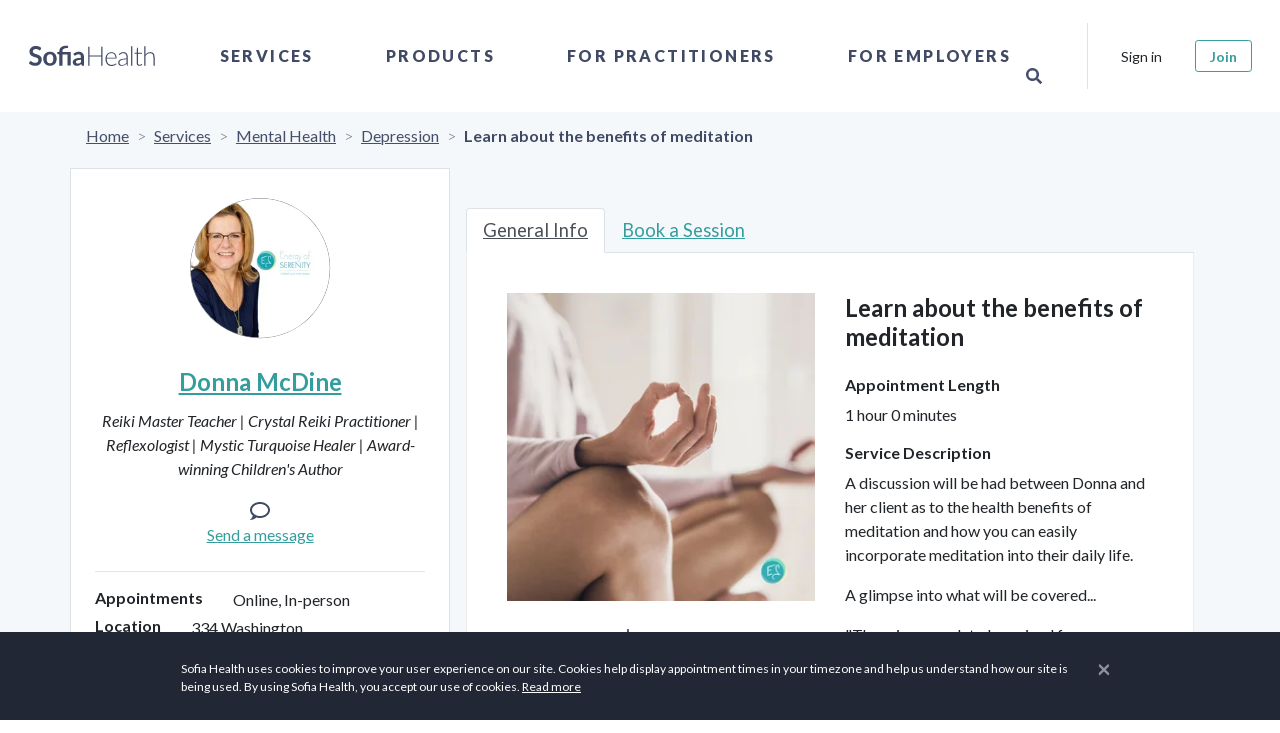

--- FILE ---
content_type: text/html; charset=utf-8
request_url: https://sofiahealth.com/service/view/learn-about-the-benefits-of-meditation/
body_size: 19999
content:




<!doctype html>
<html lang="en">
<head>
	<meta name="description" content="A discussion will be had between Donna and her client as to the health benefits of meditation and how you can easily incorporate meditation into their daily lif">
	<title>Mental Health | Learn about the benefits of meditation | Sofia Health</title>
	

	

	<script>
		if (window.location.hostname === 'localhost') {
			window['ga-disable-GTM-PM4X5MR'] = true; // disable on localhost
		}
		(function(w,d,s,l,i){w[l]=w[l]||[];w[l].push({'gtm.start':
				new Date().getTime(),event:'gtm.js'});var f=d.getElementsByTagName(s)[0],
			j=d.createElement(s),dl=l!='dataLayer'?'&l='+l:'';j.async=true;j.src=
			'https://www.googletagmanager.com/gtm.js?id='+i+dl;f.parentNode.insertBefore(j,f);
		})(window,document,'script','dataLayer','GTM-PM4X5MR');
	</script>
	<meta charset="utf-8">
	<meta http-equiv="X-UA-Compatible" content="IE=edge">
	<meta name="viewport" content="width=device-width, initial-scale=1, shrink-to-fit=no">

<meta name="author" content="Sofia Health">
<meta name="msapplication-TileColor" content="#ffffff">
<meta name="msapplication-TileImage" content="/ms-icon-144x144.png">
<meta name="theme-color" content="#414964">


<link rel="canonical" href="https://sofiahealth.com/service/view/learn-about-the-benefits-of-meditation/" />
<link rel="manifest" href="/static/dist/manifest.json">

<!-- Favicons-->
<link rel="apple-touch-icon" sizes="57x57" href="/static/fav/apple-icon-57x57.png">
<link rel="apple-touch-icon" sizes="60x60" href="/static/fav/apple-icon-60x60.png">
<link rel="apple-touch-icon" sizes="72x72" href="/static/fav/apple-icon-72x72.png">
<link rel="apple-touch-icon" sizes="76x76" href="/static/fav/apple-icon-76x76.png">
<link rel="apple-touch-icon" sizes="114x114" href="/static/fav/apple-icon-114x114.png">
<link rel="apple-touch-icon" sizes="120x120" href="/static/fav/apple-icon-120x120.png">
<link rel="apple-touch-icon" sizes="144x144" href="/static/fav/apple-icon-144x144.png">
<link rel="apple-touch-icon" sizes="152x152" href="/static/fav/apple-icon-152x152.png">
<link rel="apple-touch-icon" sizes="180x180" href="/static/fav/apple-icon-180x180.png">
<link rel="icon" type="image/png" sizes="192x192" href="/static/fav/android-icon-192x192.png">
<link rel="icon" type="image/png" sizes="32x32" href="/static/fav/favicon-32x32.png">
<link rel="icon" type="image/png" sizes="96x96" href="/static/fav/favicon-96x96.png">
<link rel="icon" type="image/png" sizes="16x16" href="/static/fav/favicon-16x16.png">
<link rel="icon" type="image/x-icon" href="/static/fav/favicon.ico">

<!-- GOOGLE WEB FONT -->
<link rel="preconnect" href="https://fonts.googleapis.com">
<link rel="preconnect" href="https://fonts.gstatic.com" crossorigin>
<link href="https://fonts.googleapis.com/css?family=Poppins:300,400,500,600,700,800|Lato:ital,wght@0,100;0,300;0,400;0,700;0,900;1,400;1,700|PT+Serif:ital,wght@1,400;1,700|Lora:ital,wght@1,400;1,500;1,600&display=swap" rel="stylesheet" />

<meta name="viewport" content="width=device-width,initial-scale=1">

<!-- BASE CSS -->
<link rel="stylesheet" href="/static/dist/css/app.css?v=1.1" />

<link rel="stylesheet" href="/static/css/icon_fonts/css/all_icons_min.css" />

<!-- Font Awesome -->
<link rel="stylesheet" href="https://use.fontawesome.com/releases/v5.15.4/css/all.css" />


	<!-- Open Graph -->
	
	<meta property="og:title" content="Mental Health | Learn about the benefits of meditation | Sofia Health" />
	<meta property="og:description" content="A discussion will be had between Donna and her client as to the health benefits of meditation and how you can easily incorporate meditation into their daily lif" />
	<meta property="og:type" content="website" />
	<meta property="og:url" content="https://sofiahealth.com/service/view/learn-about-the-benefits-of-meditation/" />
	<meta property="og:image" content="https://sofiahealth.com/static/og_default.webp" />

	
	<link rel="preload" href="https://cdn.jsdelivr.net/npm/swiper@11/swiper-bundle.min.css" as="style" onload="this.onload=null;this.rel='stylesheet'">
	<noscript><link rel="stylesheet" href="https://cdn.jsdelivr.net/npm/swiper@11/swiper-bundle.min.css"></noscript>
</head>


<body>
<!-- Google Tag Manager (noscript) -->
<noscript><iframe src="https://www.googletagmanager.com/ns.html?id=GTM-PM4X5MR" height="0" width="0" style="display:none;visibility:hidden"></iframe></noscript>
<!-- End Google Tag Manager (noscript) -->


		<div id="preloader" data-module="Preloader">
			<div data-loader="circle-side"></div>
		</div>

				
			



<header data-module="Header" class="header">
	<div class="container-fluid p-0">
		<nav class="navbar navbar-expand-lg">

			<a class="navbar-brand" href="/" title="Sofia Health">
				<!--<img src="/static/logo3.png">-->

				<svg version="1.1" xmlns="http://www.w3.org/2000/svg" xmlns:xlink="http://www.w3.org/1999/xlink" x="0px" y="0px" viewBox="0 0 307.8 96.1" style="enable-background:new 0 0 307.8 96.1;" xml:space="preserve">
					<g transform="translate(-294.366 -830.755)">
						<g transform="translate(294.366 830.755)">
							<path d="M49.5,35.7c-0.1,0.3-0.4,0.6-0.7,0.8c-0.3,0.2-0.6,0.3-0.9,0.2c-0.4,0-0.8-0.2-1.2-0.4 c-0.4-0.3-1-0.6-1.6-0.9c-0.7-0.4-1.4-0.7-2.1-0.9c-0.9-0.3-1.9-0.4-2.9-0.4c-0.9,0-1.8,0.1-2.6,0.4c-0.7,0.2-1.3,0.6-1.9,1 c-0.5,0.4-0.9,0.9-1.1,1.5c-0.3,0.6-0.4,1.3-0.4,2c0,0.8,0.2,1.6,0.8,2.3c0.6,0.6,1.2,1.2,2,1.6c0.9,0.5,1.9,0.8,2.9,1.1 c1.1,0.3,2.2,0.7,3.3,1.1c1.1,0.4,2.2,0.8,3.3,1.3c1,0.5,2,1.1,2.9,1.9c0.9,0.8,1.5,1.8,2,2.8c0.5,1.1,0.8,2.5,0.8,4.1 c0,1.7-0.3,3.3-0.9,4.9c-0.6,1.5-1.5,2.9-2.6,4c-1.2,1.2-2.6,2.1-4.2,2.7c-1.8,0.7-3.8,1-5.7,1c-1.2,0-2.4-0.1-3.6-0.4 c-1.2-0.2-2.3-0.6-3.4-1c-1.1-0.4-2.1-1-3.1-1.6c-0.9-0.6-1.8-1.3-2.6-2.1l2.1-3.5c0.2-0.3,0.4-0.5,0.7-0.6 c0.3-0.2,0.6-0.3,0.9-0.3c0.5,0,1,0.2,1.4,0.5c0.5,0.4,1.1,0.8,1.8,1.2c0.8,0.5,1.6,0.9,2.5,1.2c1.1,0.4,2.3,0.6,3.4,0.5 c2.1,0,3.6-0.5,4.8-1.5c1.1-1,1.7-2.4,1.7-4.2c0-0.9-0.2-1.8-0.8-2.5c-0.6-0.7-1.2-1.2-2-1.6c-0.9-0.5-1.9-0.8-2.9-1.1 c-1.1-0.3-2.2-0.6-3.3-1c-1.1-0.4-2.2-0.8-3.3-1.3c-1.1-0.5-2-1.1-2.9-2c-0.9-0.9-1.6-1.9-2-3c-0.5-1.2-0.8-2.7-0.8-4.5 c0-2.9,1.2-5.7,3.3-7.7c1.2-1.1,2.5-1.9,4-2.5c1.7-0.6,3.5-1,5.4-0.9c2.2,0,4.3,0.3,6.3,1.1c1.8,0.7,3.5,1.7,4.9,3L49.5,35.7z"/>
							<path d="M68.8,39.5c1.9,0,3.8,0.3,5.6,1c1.6,0.6,3.1,1.6,4.3,2.8c1.2,1.3,2.1,2.8,2.7,4.4c1.3,3.8,1.3,7.9,0,11.7 c-0.6,1.7-1.5,3.2-2.7,4.5c-1.2,1.2-2.7,2.2-4.3,2.8c-3.6,1.3-7.6,1.3-11.2,0c-1.6-0.6-3.1-1.6-4.3-2.8c-1.2-1.3-2.2-2.8-2.8-4.5 c-1.3-3.8-1.3-7.9,0-11.7c0.6-1.7,1.5-3.2,2.8-4.4c1.2-1.2,2.7-2.2,4.3-2.8C65,39.8,66.9,39.5,68.8,39.5z M68.8,62.7 c2.3,0,4-0.8,5.1-2.3c1.1-1.5,1.6-3.8,1.6-6.7c0-3-0.5-5.2-1.6-6.8c-1.1-1.6-2.8-2.3-5.1-2.3c-2.3,0-4,0.8-5.1,2.3 c-1.1,1.6-1.7,3.8-1.7,6.8c0,2.9,0.6,5.2,1.7,6.7C64.8,61.9,66.5,62.7,68.8,62.7z"/>
							<path d="M87.6,67.4V44.9l-2.4-0.4c-0.5-0.1-0.9-0.2-1.2-0.5c-0.3-0.3-0.5-0.7-0.5-1.1v-2.7h4.1v-0.9 c0-1.6,0.3-3.2,0.8-4.7c0.5-1.4,1.4-2.7,2.5-3.7c1.2-1.1,2.7-2,4.3-2.5c1.7-0.6,3.7-0.9,6.1-0.9c0.8,0,1.5,0,2.3,0.1 c0.7,0.1,1.4,0.2,2,0.4l-0.2,3.4c0,0.4-0.3,0.7-0.7,0.7c-0.5,0.1-1,0.1-1.5,0.1c-1.5,0-2.9,0.1-4.3,0.5c-1,0.2-2,0.7-2.8,1.3 c-0.7,0.6-1.3,1.4-1.6,2.2c-0.3,1-0.5,2.1-0.5,3.1v0.7h17v27.2h-6.6V44.9H94.2v22.5H87.6z"/>
							<path d="M137.9,67.4h-3c-0.5,0-1-0.1-1.5-0.3c-0.4-0.2-0.6-0.6-0.8-1.1l-0.6-2c-0.6,0.6-1.3,1.1-2,1.6 c-0.7,0.5-1.3,0.9-2.1,1.2c-0.7,0.3-1.5,0.6-2.3,0.7c-0.9,0.2-1.8,0.2-2.7,0.2c-1.1,0-2.2-0.1-3.2-0.5c-0.9-0.3-1.8-0.8-2.5-1.4 c-0.7-0.6-1.3-1.4-1.6-2.3c-0.4-1-0.6-2.1-0.6-3.2c0-1.1,0.3-2.1,0.8-3.1c0.5-1,1.4-1.9,2.7-2.7c1.3-0.8,3-1.5,5.1-2 c2.1-0.5,4.7-0.8,7.8-0.8v-1.6c0-1.9-0.4-3.2-1.2-4.1c-0.8-0.9-1.9-1.3-3.4-1.3c-0.9,0-1.8,0.1-2.7,0.4c-0.6,0.2-1.3,0.5-1.9,0.8 c-0.5,0.3-1,0.6-1.5,0.8c-0.4,0.3-1,0.4-1.5,0.4c-0.4,0-0.8-0.1-1.1-0.3c-0.3-0.2-0.6-0.5-0.8-0.9l-1.2-2.1 c3.2-2.9,7-4.3,11.4-4.3c1.5,0,2.9,0.2,4.3,0.8c1.2,0.5,2.3,1.2,3.2,2.2c0.9,1,1.6,2.1,2,3.4c0.5,1.4,0.7,2.8,0.7,4.3L137.9,67.4z M125.1,63.3c0.6,0,1.3-0.1,1.9-0.2c0.6-0.1,1.1-0.3,1.6-0.6c0.5-0.3,1-0.6,1.5-0.9c0.5-0.4,1-0.8,1.4-1.3v-4.6 c-1.6,0-3.2,0.1-4.8,0.4c-1.1,0.2-2.1,0.5-3.1,0.9c-0.7,0.3-1.2,0.7-1.7,1.3c-0.3,0.5-0.5,1.1-0.5,1.6c0,1.2,0.3,2,1,2.5 C123.1,63,124,63.3,125.1,63.3L125.1,63.3z"/>
						</g>
						<g transform="translate(804.332 834.719)">
							<path d="M-334.6,63.4h-2.8V45.3h-23.7v18.1h-2.8V25.6h2.8v17.7h23.7V25.6h2.8V63.4z"/>
							<path d="M-316.8,36.4c1.4,0,2.8,0.2,4.2,0.8c1.3,0.5,2.4,1.3,3.3,2.3c1,1.1,1.7,2.3,2.2,3.7c0.6,1.6,0.8,3.3,0.8,5 c0,0.3,0,0.6-0.2,0.8c-0.1,0.2-0.3,0.2-0.5,0.2h-19.2v0.5c0,1.8,0.2,3.6,0.7,5.3c0.4,1.4,1.1,2.7,2,3.8c0.8,1,1.9,1.8,3.1,2.3 c1.3,0.5,2.7,0.8,4.1,0.8c1.2,0,2.3-0.1,3.5-0.4c0.9-0.2,1.7-0.6,2.5-1c0.6-0.3,1.1-0.6,1.6-1c0.4-0.3,0.7-0.4,0.9-0.4 c0.2,0,0.4,0.1,0.5,0.3l0.7,0.9c-0.5,0.6-1.1,1.1-1.7,1.5c-0.7,0.5-1.5,0.9-2.4,1.2c-0.9,0.3-1.8,0.6-2.8,0.8c-1,0.2-2,0.3-3,0.3 c-1.7,0-3.4-0.3-5-0.9c-1.5-0.6-2.8-1.6-3.9-2.8c-1.1-1.3-2-2.8-2.5-4.5c-0.6-1.9-0.9-4-0.9-6c0-1.8,0.3-3.6,0.8-5.3 c0.5-1.5,1.3-3,2.4-4.2c1-1.2,2.3-2.1,3.8-2.7C-320.2,36.7-318.5,36.3-316.8,36.4z M-316.7,38.3c-1.3,0-2.5,0.2-3.7,0.6 c-1.1,0.4-2,1-2.8,1.8c-0.8,0.8-1.5,1.8-1.9,2.9c-0.5,1.2-0.8,2.5-1,3.8h17.5c0-1.3-0.2-2.6-0.6-3.8c-0.4-1.1-0.9-2-1.7-2.9 c-0.7-0.8-1.6-1.4-2.6-1.8C-314.5,38.5-315.6,38.3-316.7,38.3L-316.7,38.3z"/>
							<path d="M-284.6,63.4c-0.5,0-0.9-0.3-1-0.7l-0.4-3.4c-0.7,0.7-1.4,1.3-2.2,1.9c-0.7,0.6-1.5,1-2.3,1.4 c-0.8,0.4-1.7,0.7-2.5,0.9c-1,0.2-2,0.3-3,0.3c-0.9,0-1.8-0.1-2.6-0.4c-0.8-0.3-1.6-0.7-2.3-1.2c-0.7-0.6-1.2-1.3-1.6-2.1 c-0.4-1-0.6-2-0.6-3.1c0-1.1,0.3-2.2,1-3.1c0.6-1,1.6-1.8,3-2.5c1.4-0.7,3.1-1.3,5.3-1.7c2.6-0.5,5.1-0.7,7.7-0.7v-2.8 c0-2.5-0.5-4.4-1.6-5.7c-1.1-1.3-2.6-2-4.7-2c-1.1,0-2.2,0.2-3.3,0.5c-0.8,0.3-1.6,0.7-2.3,1.2c-0.5,0.4-1,0.8-1.5,1.2 c-0.4,0.4-0.7,0.5-1,0.5c-0.3,0-0.7-0.2-0.8-0.5l-0.5-0.8c1.3-1.3,2.8-2.4,4.4-3.2c1.6-0.7,3.4-1.1,5.2-1.1c1.3,0,2.6,0.2,3.7,0.7 c1,0.4,1.9,1.1,2.7,2c0.7,0.9,1.3,2,1.6,3.1c0.4,1.3,0.6,2.7,0.5,4v17.3L-284.6,63.4z M-295.3,62c1,0,1.9-0.1,2.8-0.3 c0.8-0.2,1.6-0.5,2.4-0.9c0.7-0.4,1.4-0.9,2.1-1.4c0.6-0.6,1.3-1.1,1.9-1.8v-6.9c-2.2,0-4.4,0.2-6.5,0.6c-1.6,0.2-3.1,0.7-4.5,1.3 c-1.2,0.5-2.1,1.2-2.6,1.9c-0.6,0.7-0.9,1.6-0.8,2.5c0,0.8,0.1,1.6,0.4,2.3c0.5,1.2,1.6,2.2,2.8,2.5C-296.7,61.9-296,62-295.3,62 L-295.3,62z"/>
							<path d="M-274.4,24.5v38.9h-2.5V24.5H-274.4z"/>
							<path d="M-259.9,63.8c-1.8,0-3.2-0.5-4.2-1.5c-1-1-1.5-2.5-1.5-4.6V39.5h-3.8c-0.2,0-0.3,0-0.5-0.2 c-0.1-0.1-0.2-0.3-0.2-0.5v-1l4.5-0.3l0.6-9.5c0-0.2,0.1-0.3,0.2-0.4c0.1-0.1,0.3-0.2,0.5-0.2h1.2v10.2h8.4v1.9h-8.4v18.1 c0,0.6,0.1,1.3,0.3,1.9c0.2,0.5,0.4,0.9,0.8,1.3c0.3,0.3,0.7,0.6,1.2,0.7c0.5,0.2,1,0.2,1.4,0.2c0.6,0,1.1-0.1,1.7-0.3 c0.4-0.2,0.8-0.4,1.2-0.6c0.3-0.2,0.6-0.4,0.8-0.6c0.1-0.1,0.3-0.2,0.5-0.3c0.2,0,0.3,0.1,0.4,0.3l0.7,1.1 c-0.7,0.8-1.6,1.4-2.6,1.8C-257.7,63.6-258.8,63.8-259.9,63.8z"/>
							<path d="M-250.2,63.4V24.5h2.5v16.8c1.2-1.5,2.6-2.7,4.2-3.6c1.6-0.9,3.5-1.4,5.3-1.4c1.3,0,2.6,0.2,3.9,0.7 c1.1,0.4,2,1.1,2.8,2c0.8,0.9,1.3,2,1.7,3.2c0.4,1.4,0.6,2.8,0.6,4.2v17h-2.5v-17c0-2.5-0.6-4.5-1.7-5.9c-1.1-1.4-2.9-2.1-5.2-2.1 c-1.7,0-3.4,0.5-4.9,1.4c-1.6,1-2.9,2.2-4,3.7v20L-250.2,63.4z"/>
						</g>
					</g>
				</svg>
			</a>

			<div class="collapse navbar-collapse" id="navbar-content">
				<ul class="nav navbar-nav align-items-center h-100 mx-auto">
					
					<li class="nav-item dropdown">
						<a class="nav-link" data-toggle="dropdown" href="javascript:void(0);">Services</a>
						<div class="dropdown-menu" id="collapseServices">
							<div class="row">
								<div class="col-lg-4">
									<div class="mr-5 d-none d-lg-block">
										<h2 class="heading-2">Services</h2>
										<div class="nav-menu-description">
											

<p>Take control of your health — our network of care brings hundreds of professionals together to offer the physical, mental, emotional, and spiritual health care you deserve.</p>
										</div>
										<p>
											<a href="/service/">Browse All Service Categories</a>
										</p>
									</div>
								</div>
								<div class="col-lg-6 px-0 position-relative">
									<ul class="nav flex-column">
										
										<li class="nav-item dropdown-submenu">
											<a class="nav-link" href="javascript:void(0);" data-toggle="dropdown">
												Coaching
											</a>
											<div class="dropdown-menu">
												<h3 class="heading-3 d-none d-lg-block">Coaching</h3>
												<ul class="nav">
													
													<li class="nav-item">
														<a class="nav-link" href="/service/coaching/health-wellness-coaching/">Health &amp; Wellness</a>
													</li>
													
													<li class="nav-item">
														<a class="nav-link" href="/service/coaching/life-coach/">Life</a>
													</li>
													
													<li class="nav-item">
														<a class="nav-link" href="/service/coaching/Mindset/">Mindset</a>
													</li>
													
													<li class="nav-item">
														<a class="nav-link" href="/service/coaching/personal-coach/">Personal</a>
													</li>
													
													<li class="nav-item">
														<a class="nav-link" href="/service/coaching/relationship-coaching/">Relationship</a>
													</li>
													
													<li class="nav-item">
														<a class="nav-link" href="/service/coaching/spiritual-religious-coaching/">Spiritual &amp; Religious</a>
													</li>
													
												</ul>
												<hr class="my-3" />
												<a href="/service/coaching/">Browse Coaching Subcategories</a>
											</div>
										</li>
										
										<li class="nav-item dropdown-submenu">
											<a class="nav-link" href="javascript:void(0);" data-toggle="dropdown">
												Conception &amp; Pregnancy
											</a>
											<div class="dropdown-menu">
												<h3 class="heading-3 d-none d-lg-block">Conception &amp; Pregnancy</h3>
												<ul class="nav">
													
													<li class="nav-item">
														<a class="nav-link" href="/service/conception-and-pregnancy-classes/birthing-tools-support/">Birthing Methods &amp; Support</a>
													</li>
													
													<li class="nav-item">
														<a class="nav-link" href="/service/conception-and-pregnancy-classes/lactation-counseling/">Lactation Counseling</a>
													</li>
													
													<li class="nav-item">
														<a class="nav-link" href="/service/conception-and-pregnancy-classes/birth-classes/">Live Classes</a>
													</li>
													
													<li class="nav-item">
														<a class="nav-link" href="/service/conception-and-pregnancy-classes/postpartum-care/">Postpartum Care</a>
													</li>
													
													<li class="nav-item">
														<a class="nav-link" href="/service/conception-and-pregnancy-classes/prenatal-care/">Prenatal Care</a>
													</li>
													
													<li class="nav-item">
														<a class="nav-link" href="/service/conception-and-pregnancy-classes/ttc-trying-to-conceive/">TTC: Trying to Conceive</a>
													</li>
													
												</ul>
												<hr class="my-3" />
												<a href="/service/conception-and-pregnancy-classes/">Browse Conception &amp; Pregnancy Subcategories</a>
											</div>
										</li>
										
										<li class="nav-item dropdown-submenu">
											<a class="nav-link" href="javascript:void(0);" data-toggle="dropdown">
												Fitness
											</a>
											<div class="dropdown-menu">
												<h3 class="heading-3 d-none d-lg-block">Fitness</h3>
												<ul class="nav">
													
													<li class="nav-item">
														<a class="nav-link" href="/service/fitness/fitness-classes/">Fitness Classes</a>
													</li>
													
													<li class="nav-item">
														<a class="nav-link" href="/service/fitness/performance-coaching/">Performance Coaching</a>
													</li>
													
													<li class="nav-item">
														<a class="nav-link" href="/service/fitness/recovery/">Recovery</a>
													</li>
													
													<li class="nav-item">
														<a class="nav-link" href="/service/fitness/sports-nutrition/">Sports Nutrition</a>
													</li>
													
												</ul>
												<hr class="my-3" />
												<a href="/service/fitness/">Browse Fitness Subcategories</a>
											</div>
										</li>
										
										<li class="nav-item dropdown-submenu">
											<a class="nav-link" href="javascript:void(0);" data-toggle="dropdown">
												Hair &amp; Skin Care
											</a>
											<div class="dropdown-menu">
												<h3 class="heading-3 d-none d-lg-block">Hair &amp; Skin Care</h3>
												<ul class="nav">
													
													<li class="nav-item">
														<a class="nav-link" href="/service/beauty/body/">Body</a>
													</li>
													
													<li class="nav-item">
														<a class="nav-link" href="/service/beauty/face/">Face</a>
													</li>
													
													<li class="nav-item">
														<a class="nav-link" href="/service/beauty/hair/">Hair</a>
													</li>
													
													<li class="nav-item">
														<a class="nav-link" href="/service/beauty/skin/">Skin</a>
													</li>
													
												</ul>
												<hr class="my-3" />
												<a href="/service/beauty/">Browse Hair &amp; Skin Care Subcategories</a>
											</div>
										</li>
										
										<li class="nav-item dropdown-submenu">
											<a class="nav-link" href="javascript:void(0);" data-toggle="dropdown">
												Healing
											</a>
											<div class="dropdown-menu">
												<h3 class="heading-3 d-none d-lg-block">Healing</h3>
												<ul class="nav">
													
													<li class="nav-item">
														<a class="nav-link" href="/service/healing/acupuncture/">Acupuncture</a>
													</li>
													
													<li class="nav-item">
														<a class="nav-link" href="/service/healing/aromatherapy/">Aromatherapy</a>
													</li>
													
													<li class="nav-item">
														<a class="nav-link" href="/service/healing/astrology/">Astrology</a>
													</li>
													
													<li class="nav-item">
														<a class="nav-link" href="/service/healing/ayurveda/">Ayurveda</a>
													</li>
													
													<li class="nav-item">
														<a class="nav-link" href="/service/healing/chakra-healing/">Chakra Healing</a>
													</li>
													
													<li class="nav-item">
														<a class="nav-link" href="/service/healing/crystal-healing/">Crystal Healing</a>
													</li>
													
													<li class="nav-item">
														<a class="nav-link" href="/service/healing/energy-healing/">Energy Healing</a>
													</li>
													
													<li class="nav-item">
														<a class="nav-link" href="/service/healing/healers/">Healers</a>
													</li>
													
													<li class="nav-item">
														<a class="nav-link" href="/service/healing/herbology/">Herbology</a>
													</li>
													
													<li class="nav-item">
														<a class="nav-link" href="/service/healing/human-design/">Human Design</a>
													</li>
													
													<li class="nav-item">
														<a class="nav-link" href="/service/healing/meditation/">Meditation</a>
													</li>
													
													<li class="nav-item">
														<a class="nav-link" href="/service/healing/reiki/">Reiki</a>
													</li>
													
													<li class="nav-item">
														<a class="nav-link" href="/service/healing/sound-healing/">Sound Healing</a>
													</li>
													
												</ul>
												<hr class="my-3" />
												<a href="/service/healing/">Browse Healing Subcategories</a>
											</div>
										</li>
										
										<li class="nav-item dropdown-submenu">
											<a class="nav-link" href="javascript:void(0);" data-toggle="dropdown">
												Health
											</a>
											<div class="dropdown-menu">
												<h3 class="heading-3 d-none d-lg-block">Health</h3>
												<ul class="nav">
													
													<li class="nav-item">
														<a class="nav-link" href="/service/health/digestive-health/">Gut Health</a>
													</li>
													
													<li class="nav-item">
														<a class="nav-link" href="/service/health/heart-health/">Heart Health</a>
													</li>
													
													<li class="nav-item">
														<a class="nav-link" href="/service/health/endocrine-hormone-health-care/">Hormone Health</a>
													</li>
													
													<li class="nav-item">
														<a class="nav-link" href="/service/health/immune-system-health/">Immune Health</a>
													</li>
													
													<li class="nav-item">
														<a class="nav-link" href="/service/health/kidney-health/">Kidney Health</a>
													</li>
													
													<li class="nav-item">
														<a class="nav-link" href="/service/health/respiratory-lung-health/">Lung Health</a>
													</li>
													
													<li class="nav-item">
														<a class="nav-link" href="/service/health/reproductive-health/">Reproductive Health</a>
													</li>
													
												</ul>
												<hr class="my-3" />
												<a href="/service/health/">Browse Health Subcategories</a>
											</div>
										</li>
										
										<li class="nav-item dropdown-submenu">
											<a class="nav-link" href="javascript:void(0);" data-toggle="dropdown">
												Mental Health
											</a>
											<div class="dropdown-menu">
												<h3 class="heading-3 d-none d-lg-block">Mental Health</h3>
												<ul class="nav">
													
													<li class="nav-item">
														<a class="nav-link" href="/service/mental-wellness/anxiety/">Anxiety</a>
													</li>
													
													<li class="nav-item">
														<a class="nav-link" href="/service/mental-wellness/counseling/">Counseling</a>
													</li>
													
													<li class="nav-item">
														<a class="nav-link" href="/service/mental-wellness/depression/">Depression</a>
													</li>
													
													<li class="nav-item">
														<a class="nav-link" href="/service/mental-wellness/emotional-pain/">Emotional Pain</a>
													</li>
													
													<li class="nav-item">
														<a class="nav-link" href="/service/mental-wellness/fatigue/">Fatigue</a>
													</li>
													
													<li class="nav-item">
														<a class="nav-link" href="/service/mental-wellness/grief/">Grief</a>
													</li>
													
													<li class="nav-item">
														<a class="nav-link" href="/service/mental-wellness/live-classes/">Live Classes</a>
													</li>
													
													<li class="nav-item">
														<a class="nav-link" href="/service/mental-wellness/sleep/">Sleep Hygiene</a>
													</li>
													
													<li class="nav-item">
														<a class="nav-link" href="/service/mental-wellness/stress/">Stress</a>
													</li>
													
													<li class="nav-item">
														<a class="nav-link" href="/service/mental-wellness/weight/">Weight</a>
													</li>
													
												</ul>
												<hr class="my-3" />
												<a href="/service/mental-wellness/">Browse Mental Health Subcategories</a>
											</div>
										</li>
										
										<li class="nav-item dropdown-submenu">
											<a class="nav-link" href="javascript:void(0);" data-toggle="dropdown">
												Nutrition
											</a>
											<div class="dropdown-menu">
												<h3 class="heading-3 d-none d-lg-block">Nutrition</h3>
												<ul class="nav">
													
													<li class="nav-item">
														<a class="nav-link" href="/service/nutrition/counseling/">Counseling</a>
													</li>
													
													<li class="nav-item">
														<a class="nav-link" href="/service/nutrition/detox/">Detox</a>
													</li>
													
													<li class="nav-item">
														<a class="nav-link" href="/service/nutrition/diet-analysis/">Diet Analysis</a>
													</li>
													
													<li class="nav-item">
														<a class="nav-link" href="/service/nutrition/eating-disorder/">Disordered Eating</a>
													</li>
													
													<li class="nav-item">
														<a class="nav-link" href="/service/nutrition/food-allergies/">Food Allergies</a>
													</li>
													
													<li class="nav-item">
														<a class="nav-link" href="/service/nutrition/hormones/">Hormones</a>
													</li>
													
													<li class="nav-item">
														<a class="nav-link" href="/service/nutrition/meal-plans/">Meal Plans</a>
													</li>
													
													<li class="nav-item">
														<a class="nav-link" href="/service/nutrition/pantry-makeover/">Pantry Makeover</a>
													</li>
													
													<li class="nav-item">
														<a class="nav-link" href="/service/nutrition/personal-chef/">Personal Chef</a>
													</li>
													
													<li class="nav-item">
														<a class="nav-link" href="/service/nutrition/special-diets/">Special Diets</a>
													</li>
													
													<li class="nav-item">
														<a class="nav-link" href="/service/nutrition/testing/">Testing</a>
													</li>
													
													<li class="nav-item">
														<a class="nav-link" href="/service/nutrition/weight/">Weight Loss</a>
													</li>
													
												</ul>
												<hr class="my-3" />
												<a href="/service/nutrition/">Browse Nutrition Subcategories</a>
											</div>
										</li>
										
										<li class="nav-item dropdown-submenu">
											<a class="nav-link" href="javascript:void(0);" data-toggle="dropdown">
												Pet Health
											</a>
											<div class="dropdown-menu">
												<h3 class="heading-3 d-none d-lg-block">Pet Health</h3>
												<ul class="nav">
													
													<li class="nav-item">
														<a class="nav-link" href="/service/pet-health-care/herbs-your-pets/">Herbs for Your Pets</a>
													</li>
													
													<li class="nav-item">
														<a class="nav-link" href="/service/pet-health-care/pet-aromatherapy/">Pet Aromatherapy</a>
													</li>
													
													<li class="nav-item">
														<a class="nav-link" href="/service/pet-health-care/pet-nutrition/">Pet Nutrition</a>
													</li>
													
												</ul>
												<hr class="my-3" />
												<a href="/service/pet-health-care/">Browse Pet Health Subcategories</a>
											</div>
										</li>
										
										<li class="nav-item dropdown-submenu">
											<a class="nav-link" href="javascript:void(0);" data-toggle="dropdown">
												Teen &amp; Young Adult
											</a>
											<div class="dropdown-menu">
												<h3 class="heading-3 d-none d-lg-block">Teen &amp; Young Adult</h3>
												<ul class="nav">
													
													<li class="nav-item">
														<a class="nav-link" href="/service/teen-services/teen-counseling/">Teen Counseling</a>
													</li>
													
													<li class="nav-item">
														<a class="nav-link" href="/service/teen-services/teen-health/">Teen Health</a>
													</li>
													
													<li class="nav-item">
														<a class="nav-link" href="/service/teen-services/teen-nutrition/">Teen Nutrition</a>
													</li>
													
													<li class="nav-item">
														<a class="nav-link" href="/service/teen-services/teen-wellness/">Teen Wellness</a>
													</li>
													
												</ul>
												<hr class="my-3" />
												<a href="/service/teen-services/">Browse Teen &amp; Young Adult Subcategories</a>
											</div>
										</li>
										
										<li class="d-lg-none p-4">
											<a href="/service/">Browse All Service Categories</a>
										</li>
									</ul>
								</div>
							</div>
						</div>
					</li>
					<li class="nav-item dropdown">
						<a class="nav-link" data-toggle="dropdown" href="javascript:void(0);">Products</a>
						<div class="dropdown-menu collapse">
							<div class="row">
								<div class="col-lg-4">
									<div class="mr-5 d-none d-lg-block">
										<h2 class="heading-2">
											Products
										</h2>
										<div class="nav-menu-description">
											

<p>Discover new and unique products from doctors, pharmacists, and other professionals to support your health and wellness needs.</p>

<p>From hormone health to cardiometabolic testing, organic products for the home, and more, you can find products that allow you to take control of your health.</p>
										</div>
										<p>
											<a href="/products/categories">Browse All Product Categories</a>
										</p>
									</div>
								</div>
								<div class="col-lg-6 px-0 position-relative">
									<ul class="nav flex-column">
										
										<li class="nav-item dropdown-submenu">
											<a class="nav-link" href="#" href0="/products/home-test-kits/" data-toggle="dropdown" data-category>
												At-Home Test Kits
											</a>
											<div class="dropdown-menu" id="collapse-33">
												<h3 class="heading-3 d-none d-lg-block">
													At-Home Test Kits
												</h3>

												<ul class="nav">
													
													<li class="nav-item">
														<a class="nav-link" href="/products/home-test-kits/autoimmune-tests/">
															Autoimmune Tests
														</a>
													</li>
													
													<li class="nav-item">
														<a class="nav-link" href="/products/home-test-kits/cardiometabolic-tests/">
															Cardiometabolic Tests
														</a>
													</li>
													
													<li class="nav-item">
														<a class="nav-link" href="/products/home-test-kits/food-sensitivity-tests/">
															Food Sensitivity Tests
														</a>
													</li>
													
													<li class="nav-item">
														<a class="nav-link" href="/products/home-test-kits/genetic-test-kits/">
															Genetic Tests
														</a>
													</li>
													
													<li class="nav-item">
														<a class="nav-link" href="/products/home-test-kits/hormone-tests/">
															Hormone Tests
														</a>
													</li>
													
													<li class="nav-item">
														<a class="nav-link" href="/products/home-test-kits/mens-health/">
															Men&#x27;s Health Tests
														</a>
													</li>
													
													<li class="nav-item">
														<a class="nav-link" href="/products/home-test-kits/sex-health/">
															Sex Health
														</a>
													</li>
													
													<li class="nav-item">
														<a class="nav-link" href="/products/home-test-kits/womens-health/">
															Women&#x27;s Health Tests
														</a>
													</li>
													
												</ul>
												<hr class="my-3" />
												<a href="/products/home-test-kits/">Browse At-Home Test Kits Subcategories</a>
											</div>
										</li>
										
										<li class="nav-item dropdown-submenu">
											<a class="nav-link" href="#" href0="/products/baby-child-care-products/" data-toggle="dropdown" data-category>
												Baby &amp; Child Care
											</a>
											<div class="dropdown-menu" id="collapse-25">
												<h3 class="heading-3 d-none d-lg-block">
													Baby &amp; Child Care
												</h3>

												<ul class="nav">
													
													<li class="nav-item">
														<a class="nav-link" href="/products/baby-child-care-products/baby-care/">
															Baby &amp; Child Products
														</a>
													</li>
													
												</ul>
												<hr class="my-3" />
												<a href="/products/baby-child-care-products/">Browse Baby &amp; Child Care Subcategories</a>
											</div>
										</li>
										
										<li class="nav-item dropdown-submenu">
											<a class="nav-link" href="#" href0="/products/beauty-personal/" data-toggle="dropdown" data-category>
												Beauty &amp; Personal Care
											</a>
											<div class="dropdown-menu" id="collapse-26">
												<h3 class="heading-3 d-none d-lg-block">
													Beauty &amp; Personal Care
												</h3>

												<ul class="nav">
													
													<li class="nav-item">
														<a class="nav-link" href="/products/beauty-personal/bathing-salts/">
															Bath Salts
														</a>
													</li>
													
													<li class="nav-item">
														<a class="nav-link" href="/products/beauty-personal/cosmetics/">
															Cosmetics
														</a>
													</li>
													
													<li class="nav-item">
														<a class="nav-link" href="/products/beauty-personal/essential-oils/">
															Essential Oils
														</a>
													</li>
													
													<li class="nav-item">
														<a class="nav-link" href="/products/beauty-personal/hair-care/">
															Hair Care
														</a>
													</li>
													
													<li class="nav-item">
														<a class="nav-link" href="/products/beauty-personal/hydrosols/">
															Hydrosols
														</a>
													</li>
													
													<li class="nav-item">
														<a class="nav-link" href="/products/beauty-personal/mood-mists/">
															Mood Mists
														</a>
													</li>
													
													<li class="nav-item">
														<a class="nav-link" href="/products/beauty-personal/sexual-wellness/">
															Sexual Wellness
														</a>
													</li>
													
													<li class="nav-item">
														<a class="nav-link" href="/products/beauty-personal/skin-care-products/">
															Skin Care
														</a>
													</li>
													
													<li class="nav-item">
														<a class="nav-link" href="/products/beauty-personal/soaps/">
															Soaps
														</a>
													</li>
													
												</ul>
												<hr class="my-3" />
												<a href="/products/beauty-personal/">Browse Beauty &amp; Personal Care Subcategories</a>
											</div>
										</li>
										
										<li class="nav-item dropdown-submenu">
											<a class="nav-link" href="#" href0="/products/clothing/" data-toggle="dropdown" data-category>
												Clothing
											</a>
											<div class="dropdown-menu" id="collapse-36">
												<h3 class="heading-3 d-none d-lg-block">
													Clothing
												</h3>

												<ul class="nav">
													
													<li class="nav-item">
														<a class="nav-link" href="/products/clothing/active-workout/">
															Active &amp; Workout
														</a>
													</li>
													
													<li class="nav-item">
														<a class="nav-link" href="/products/clothing/lingerie-bras-panties-hosiery/">
															Lingerie, Bras, Panties, Hosiery
														</a>
													</li>
													
													<li class="nav-item">
														<a class="nav-link" href="/products/clothing/loungewear/">
															Loungewear
														</a>
													</li>
													
													<li class="nav-item">
														<a class="nav-link" href="/products/clothing/tops-t-shirts/">
															Tops &amp; T-Shirts
														</a>
													</li>
													
												</ul>
												<hr class="my-3" />
												<a href="/products/clothing/">Browse Clothing Subcategories</a>
											</div>
										</li>
										
										<li class="nav-item dropdown-submenu">
											<a class="nav-link" href="#" href0="/products/digital-guides-books/" data-toggle="dropdown" data-category>
												Digital Guides &amp; Books
											</a>
											<div class="dropdown-menu" id="collapse-27">
												<h3 class="heading-3 d-none d-lg-block">
													Digital Guides &amp; Books
												</h3>

												<ul class="nav">
													
													<li class="nav-item">
														<a class="nav-link" href="/products/digital-guides-books/books/">
															Books
														</a>
													</li>
													
													<li class="nav-item">
														<a class="nav-link" href="/products/digital-guides-books/digital-guides/">
															Digital Guides
														</a>
													</li>
													
													<li class="nav-item">
														<a class="nav-link" href="/products/digital-guides-books/recipes/">
															Recipes
														</a>
													</li>
													
												</ul>
												<hr class="my-3" />
												<a href="/products/digital-guides-books/">Browse Digital Guides &amp; Books Subcategories</a>
											</div>
										</li>
										
										<li class="nav-item dropdown-submenu">
											<a class="nav-link" href="#" href0="/products/ear-hearing-care/" data-toggle="dropdown" data-category>
												Ear &amp; Hearing Care
											</a>
											<div class="dropdown-menu" id="collapse-35">
												<h3 class="heading-3 d-none d-lg-block">
													Ear &amp; Hearing Care
												</h3>

												<ul class="nav">
													
													<li class="nav-item">
														<a class="nav-link" href="/products/ear-hearing-care/sound-therapy-apps/">
															Sound Therapy Apps
														</a>
													</li>
													
												</ul>
												<hr class="my-3" />
												<a href="/products/ear-hearing-care/">Browse Ear &amp; Hearing Care Subcategories</a>
											</div>
										</li>
										
										<li class="nav-item dropdown-submenu">
											<a class="nav-link" href="#" href0="/products/food-drinks/" data-toggle="dropdown" data-category>
												Food &amp; Drinks
											</a>
											<div class="dropdown-menu" id="collapse-28">
												<h3 class="heading-3 d-none d-lg-block">
													Food &amp; Drinks
												</h3>

												<ul class="nav">
													
													<li class="nav-item">
														<a class="nav-link" href="/products/food-drinks/coffee-tea/">
															Coffee &amp; Tea
														</a>
													</li>
													
													<li class="nav-item">
														<a class="nav-link" href="/products/food-drinks/herbs-spices/">
															Herbs &amp; Spices
														</a>
													</li>
													
													<li class="nav-item">
														<a class="nav-link" href="/products/food-drinks/snacks/">
															Snacks
														</a>
													</li>
													
													<li class="nav-item">
														<a class="nav-link" href="/products/food-drinks/superfoods-greens/">
															Superfoods &amp; Greens
														</a>
													</li>
													
												</ul>
												<hr class="my-3" />
												<a href="/products/food-drinks/">Browse Food &amp; Drinks Subcategories</a>
											</div>
										</li>
										
										<li class="nav-item dropdown-submenu">
											<a class="nav-link" href="#" href0="/products/health-goals/" data-toggle="dropdown" data-category>
												Health Goals
											</a>
											<div class="dropdown-menu" id="collapse-30">
												<h3 class="heading-3 d-none d-lg-block">
													Health Goals
												</h3>

												<ul class="nav">
													
													<li class="nav-item">
														<a class="nav-link" href="/products/health-goals/bone-support/">
															Bone Support
														</a>
													</li>
													
													<li class="nav-item">
														<a class="nav-link" href="/products/health-goals/cleansing-detox/">
															Cleansing &amp; Detox
														</a>
													</li>
													
													<li class="nav-item">
														<a class="nav-link" href="/products/health-goals/energy-support/">
															Energy Support
														</a>
													</li>
													
													<li class="nav-item">
														<a class="nav-link" href="/products/health-goals/immune-support/">
															Immune Support
														</a>
													</li>
													
													<li class="nav-item">
														<a class="nav-link" href="/products/health-goals/mental-focus/">
															Mental Focus
														</a>
													</li>
													
													<li class="nav-item">
														<a class="nav-link" href="/products/health-goals/mood-support/">
															Mood Support
														</a>
													</li>
													
													<li class="nav-item">
														<a class="nav-link" href="/products/health-goals/vitamins/">
															Vitamins
														</a>
													</li>
													
													<li class="nav-item">
														<a class="nav-link" href="/products/health-goals/weight-management/">
															Weight Management
														</a>
													</li>
													
													<li class="nav-item">
														<a class="nav-link" href="/products/health-goals/womens-health/">
															Women&#x27;s Health
														</a>
													</li>
													
												</ul>
												<hr class="my-3" />
												<a href="/products/health-goals/">Browse Health Goals Subcategories</a>
											</div>
										</li>
										
										<li class="nav-item dropdown-submenu">
											<a class="nav-link" href="#" href0="/products/home-products/" data-toggle="dropdown" data-category>
												Home
											</a>
											<div class="dropdown-menu" id="collapse-29">
												<h3 class="heading-3 d-none d-lg-block">
													Home
												</h3>

												<ul class="nav">
													
													<li class="nav-item">
														<a class="nav-link" href="/products/home-products/candles-Home-Scents/">
															Candles &amp; Home Scents
														</a>
													</li>
													
												</ul>
												<hr class="my-3" />
												<a href="/products/home-products/">Browse Home Subcategories</a>
											</div>
										</li>
										
										<li class="nav-item dropdown-submenu">
											<a class="nav-link" href="#" href0="/products/spiritual-religious/" data-toggle="dropdown" data-category>
												Spiritual &amp; Religious
											</a>
											<div class="dropdown-menu" id="collapse-31">
												<h3 class="heading-3 d-none d-lg-block">
													Spiritual &amp; Religious
												</h3>

												<ul class="nav">
													
													<li class="nav-item">
														<a class="nav-link" href="/products/spiritual-religious/meditation-tools/">
															Meditation Tools
														</a>
													</li>
													
													<li class="nav-item">
														<a class="nav-link" href="/products/spiritual-religious/prayer-beads/">
															Prayer Beads
														</a>
													</li>
													
													<li class="nav-item">
														<a class="nav-link" href="/products/spiritual-religious/reiki-chakras/">
															Reiki &amp; Chakras
														</a>
													</li>
													
												</ul>
												<hr class="my-3" />
												<a href="/products/spiritual-religious/">Browse Spiritual &amp; Religious Subcategories</a>
											</div>
										</li>
										
										<li class="nav-item dropdown-submenu">
											<a class="nav-link" href="#" href0="/products/sports-products/" data-toggle="dropdown" data-category>
												Sports
											</a>
											<div class="dropdown-menu" id="collapse-32">
												<h3 class="heading-3 d-none d-lg-block">
													Sports
												</h3>

												<ul class="nav">
													
													<li class="nav-item">
														<a class="nav-link" href="/products/sports-products/running/">
															Running
														</a>
													</li>
													
													<li class="nav-item">
														<a class="nav-link" href="/products/sports-products/yoga/">
															Yoga
														</a>
													</li>
													
												</ul>
												<hr class="my-3" />
												<a href="/products/sports-products/">Browse Sports Subcategories</a>
											</div>
										</li>
										
										<li class="nav-item dropdown-submenu">
											<a class="nav-link" href="#" href0="/products/vitamins-supplements/" data-toggle="dropdown" data-category>
												Vitamins &amp; Supplements
											</a>
											<div class="dropdown-menu" id="collapse-34">
												<h3 class="heading-3 d-none d-lg-block">
													Vitamins &amp; Supplements
												</h3>

												<ul class="nav">
													
													<li class="nav-item">
														<a class="nav-link" href="/products/vitamins-supplements/herbal-teas-tinctures/">
															Herbal Teas &amp; Tinctures
														</a>
													</li>
													
													<li class="nav-item">
														<a class="nav-link" href="/products/vitamins-supplements/powders/">
															Powders
														</a>
													</li>
													
													<li class="nav-item">
														<a class="nav-link" href="/products/vitamins-supplements/supplements/">
															Supplements
														</a>
													</li>
													
													<li class="nav-item">
														<a class="nav-link" href="/products/vitamins-supplements/vitamins-minerals/">
															Vitamins &amp; Minerals
														</a>
													</li>
													
												</ul>
												<hr class="my-3" />
												<a href="/products/vitamins-supplements/">Browse Vitamins &amp; Supplements Subcategories</a>
											</div>
										</li>
										
										<li class="d-lg-none p-4">
											<a href="/products/categories">Browse All Product Categories</a>
										</li>
									</ul>
								</div>
							</div>
						</div>
					</li>
					

					



					

					<li class="nav-item">
						<a class="nav-link" href="https://sofia-health.com/provider/">For Practitioners</a>
					</li>

					

					<li class="nav-item">
						<a class="nav-link" href="https://employers.sofiahealth.com/" target="_blank" aria-label="Sofia for employers, opens in a new tab">For Employers</a>
					</li>

					

					<li class="d-lg-none w-75 mx-auto my-5">
						<form class="mr-4" method="get" action="/search/">
							<div class="input-group">
								<input type="search" class="form-control" placeholder="Search&hellip;" id="searchBox" name="search_term">
								<div class="input-group-prepend">
									<button type="submit" class="btn btn-sm">
										<svg xmlns="http://www.w3.org/2000/svg" width="16" height="16" viewBox="0 0 24 24">
											<path id="search-solid" d="M23.674,20.75,19,16.077a1.124,1.124,0,0,0-.8-.328h-.764a9.747,9.747,0,1,0-1.688,1.687V18.2a1.124,1.124,0,0,0,.328.8l4.674,4.673a1.121,1.121,0,0,0,1.589,0l1.327-1.326A1.13,1.13,0,0,0,23.674,20.75Zm-13.923-5a6,6,0,1,1,6-6A6,6,0,0,1,9.751,15.748Z" fill="#454f6c"/>
										</svg>
									</button>
								</div>
							</div>
						</form>
					</li>

					

					<li class="d-lg-none w-75">
						<hr />
						<div class="my-4 text-center">
							<a href="#" onclick="loginAndReturn()" class="d-block mb-5">
								<button class="btn">Sign in</button>
							</a>
							<a href="#" data-toggle="modal" data-target="#modalLoginForm3" class="d-block">
								<button class="btn btn-outline-secondary">Join</button>
							</a>
						</div>
					</li>

					

				</ul>

			</div>

			<div class="collapse navbar-collapse">
				<ul class="nav navbar-nav ml-auto align-items-lg-center">
					<li class="nav-item border-right">

						<form class="mr-1" method="get" action="/search/">
							<div class="input-group">
								<input type="search" class="form-control" placeholder="Search&hellip;" id="searchBox" name="search_term">
								<div class="input-group-prepend">
									<button type="submit" class="btn btn-sm">
										<svg xmlns="http://www.w3.org/2000/svg" width="16" height="16" viewBox="0 0 24 24">
											<path id="search-solid" d="M23.674,20.75,19,16.077a1.124,1.124,0,0,0-.8-.328h-.764a9.747,9.747,0,1,0-1.688,1.687V18.2a1.124,1.124,0,0,0,.328.8l4.674,4.673a1.121,1.121,0,0,0,1.589,0l1.327-1.326A1.13,1.13,0,0,0,23.674,20.75Zm-13.923-5a6,6,0,1,1,6-6A6,6,0,0,1,9.751,15.748Z" fill="#454f6c"/>
										</svg>
									</button>
									<!--<input type="submit" class="btn btn-primary btn-sm" value="Search">-->
								</div>
							</div>
						</form>

					</li>


					

					<li class="nav-item text-nowrap">
						<a href="#" onclick="loginAndReturn()">
							<button class="btn btn-sm">Sign in</button>
						</a>
					</li>
					<li class="nav-item">
						<a href="#" data-toggle="modal" data-target="#modalLoginForm3">
							<button class="btn btn-sm btn-outline-secondary">Join</button>
						</a>
					</li>

					

				</ul>
			</div>

			<button class="navbar-toggler collapsed" type="button" data-toggle="collapse" data-target="#navbar-content" aria-controls="navbar-content" aria-expanded="false" aria-label="Toggle navigation">
				<span></span>
				<span></span>
				<span></span>
			</button>

		</nav>
		<!-- start Provider Subnav-->
		
		<!-- end Provider Subnav-->

		<!-- start cms subnav -->
		

		<!-- end cms subnav -->
	</div>
</header>
		
		

		<main>

			

			<div class="">
				<div class="container">
					<nav aria-label="breadcrumb" class="row">
						
<ol class="breadcrumb">
	<li class="breadcrumb-item"><a href="/home/">Home</a></li>

	
	<li class="breadcrumb-item"><a href='/service/'>Services</a></li>
	<li class="breadcrumb-item"><a href='/service/mental-wellness/'>Mental Health</a></li>
	<li class="breadcrumb-item"><a href='/service/mental-wellness/depression/'>Depression</a></li>
	

	<li class="breadcrumb-item active" aria-current="page">Learn about the benefits of meditation</li>
</ol>

					</nav>
				</div>
			</div>

			

			<!--start body block-->
			


			

<!-- view_job.html -->
<div class="product-detail">
	<div class="pt-2 pb-5">
		<div class="container">
			<div class="row" itemscope itemtype="https://schema.org/Service">
				<aside class="col-xl-4 p-4 bg-white border">
					<div class="text-center">
						<div class="row justify-content-center mb-4">
							<div class="col-5 col-md-3 col-lg-3 col-xl-6">
								<picture class="img-avatar my-0 mx-auto">

									

									<img
										data-src="https://sofiaimages.s3.amazonaws.com/Headshot_EoS_Logo1.png.200x200_q85_crop.webp"
										alt=""
										class="lazy"
									>

									

								</picture>
							</div>
						</div>

						<h2 class="heading-4">
							<a href="/shop/donna-mcdine/">Donna McDine</a>
						</h2>

						<div style="display: none;" itemprop="broker" itemscope itemtype="https://schema.org/Organization">
							<span itemprop="legalName">Sofia Health</span>
						</div>
						<div style="display: none;" itemprop="provider" itemscope itemtype="https://schema.org/Organization">
							<span itemprop="legalName">Donna McDine</span>
							<span itemprop="name">Learn about the benefits of meditation</span>
							<span itemprop="description"><p>A discussion will be had between Donna and her client as to the health benefits of meditation and how you can easily incorporate meditation into their daily life. </p>

<p>A glimpse into what will be covered...</p>

<p>&quot;There is so much to be gained from meditating every day, the health and vitality benefits are available to anyone who makes the time to practice this ancient and powerful practice. A way of life for many serious individuals, meditation is widely known and appreciated by people from all walks of life, however, not all practitioners are aware of the many benefits to meditating regularly.</p>

<p>Some people only choose to sit in stillness and silence because they are told or instructed to do so, like at a martial arts class, depending on the art being studied, it is common for many eastern masters to promote meditation before and after sessions for clarity and energy conservation before training, and after to calm the mind, allow energy to flow back to its internal bank and to revitalise the spirit. There is a reason why masters use meditation, and this alone should get your attention.</p>

<p>Same with other art forms like Chi Gong and Yoga, or healing arts like Shamanism or Reiki, these all rely on meditation to affect a variety of health and wellness aspects. The benefits of meditation when coupled with other similar practices are astonishing, seeing many people having fixed or improved many areas of their personal everyday lives, thanks to their smart choice to make an addition like meditation in their lives.</p>

<p>Used for enhancing concentration and information retention, great for studying, especially for people who have difficulty remembering details, just try 15-20 minutes of meditation before you begin with your study and you’ll notice the difference that it makes.&quot;<br></p></span>
						</div>

						<div class="mb-2 d-flex flex-column">
							
							<span class="font-italic">Reiki Master Teacher | Crystal Reiki Practitioner | Reflexologist | Mystic Turquoise Healer  | Award-winning Children&#x27;s Author</span>
							
						</div>
					</div>
					<div class="row mx-3 justify-content-center">
						<!-- Send message icon -->
						
						<a href="#" class="nav-link text-center" id="newmessage" data-toggle="modal" data-target="#modalLoginOrRegisterForm">
							<svg style="width:24px;height:24px" viewBox="0 0 24 24">
								<path fill="#414a65" d="M12,3C6.5,3 2,6.58 2,11C2.05,13.15 3.06,15.17 4.75,16.5C4.75,17.1 4.33,18.67 2,21C4.37,20.89 6.64,20 8.47,18.5C9.61,18.83 10.81,19 12,19C17.5,19 22,15.42 22,11C22,6.58 17.5,3 12,3M12,17C7.58,17 4,14.31 4,11C4,7.69 7.58,5 12,5C16.42,5 20,7.69 20,11C20,14.31 16.42,17 12,17Z" />
							</svg>
                            <br/>Send a message
						</a>
						
					</div>
					<hr />

					<span style="display: none;" itemprop="audience" itemscope itemtype="https://schema.org/Audience">
						<meta itemprop="audienceType" content="adults 18 and over">
					</span>

					<span style="display: none;" itemprop="availableChannel" itemscope itemtype="https://schema.org/ServiceChannel">
						<span itemprop="serviceUrl">https://sofiahealth.com/service/view/learn-about-the-benefits-of-meditation/</span>
					</span>

					

					
					<div class="row">
						<div class="col-auto">
							<h3 class="heading-6">Appointments</h3>
						</div>
						<div class="col-md-6">
							Online, In-person
						</div>
					</div>
					

					
					
					<div class="row">
						<div class="col-auto">
							<h3 class="heading-6">Location</h3>
						</div>
						<div class="col-md-6" itemprop="areaServed" itemscope itemtype="https://schema.org/AdministrativeArea">
							<span itemprop="address">
							
								334 Washington Street<br>
							
							
							
								Tappan,&nbsp;
							
							
								NY&nbsp;
							
							
								10983
							
							</span>
						</div>
					</div>
					
					

					<hr>

					
					<h3 class="heading-5">Professional Statement</h3>
					<div class="text-break"><p>Donna is a certified Usui Reiki Master Practitioner &amp; Teacher, Crystal Reiki Practitioner, Orion Master Channel, Certified Reflexologist, Mystic Turquoise  Healer, and Award-winning Children’s Author. She helps those seeking a way to heal from within to unveil their inner peace through energy healing by experiencing a serene and gentle Reiki journey to improve the overall quality of their lives. She has studied under renowned healers Dyan Garris, Rita Gigante, Luna Hacker, Betsy Morgan-Coffman, Melissa Paone Somma, and Dr. Karen E. Wells. </p>

<p>&quot;I suffered from debilitating migraines for most of my life. Physicians told me migraines were heredity and because of my family history should expect this to be part of my life. At that time and for many years I accepted this as truth. Because of this acceptance, I was often sidelined from enjoying my life for days at a time as yet another migraine would inflict its pain. Thankfully, the world of meditation, journaling, crystals, tapping, and eating differently was introduced to me and I was able to break the cycle of migraines without medication!&quot;</p>

<p>Reach out today for your free consultation and we will discuss the many ways Reiki can guide you in your life. Such as, lessening chronic migraine, overcome fatigue, manage stress, improve sleep and manage neck and back pain, and so much more. </p>

<p>I look forward to connecting with you.</p>

<p>Namaste,<br>Donna<br>Reiki Master Teacher, Certified Reflexologist, &amp; Award-winning Children&#x27;s Author</p></div>
					

					
					<h3 class="heading-5">Certifications</h3>
					<ul class="bullets">
						
						
						<li>Reiki Master Practitioner &amp; Teacher</li>
						
						
						
						<li>Crystal Reiki Level I</li>
						
						
						
						<li>Crystal Healing Practitioner</li>
						
						
						
						<li>Reflexology Certification</li>
						
						
					</ul>
					

					<hr>
					
					<h3 class="heading-5">Education</h3>
					<ul class="list_edu">
						
						
						<li>
							<strong>Institute of Children&#x27;s Literature</strong>
							 - 
							
							Writing for Children and Teenagers
							
						</li>
						
						
						
						<li>
							<strong>Berkeley College</strong>
							 - 
							
							AD in Business Administration
							
						</li>
						
						
						
						
					</ul>
					

				</aside>

				<div data-module="BookSession" data-job-id="619" data-job-uuid="60510ece-ca16-4b25-8f33-b183bf8d12a4" class="col-xl-8 p-0 p-xl-3">

					
					<ul class="nav nav-tabs" role="tablist">
						<li class="nav-item">
							<a class="nav-link active" id="general-tab" data-toggle="tab" href="#general" role="tab" aria-controls="general" aria-expanded="true">General Info</a>
						</li>
						<li class="nav-item">
							<a class="nav-link" id="book-tab" data-toggle="tab" href="#book" role="tab" aria-controls="book">Book a Session</a>
						</li>
					</ul>
					

					<div class="tab-content">
						<div class="tab-pane fade show active" id="general" role="tabpanel" aria-labelledby="general-tab">
							<div class="row">
								<div class="col-md-6">
									<img
										data-src="https://sofiaimages.s3.amazonaws.com/9.png.320x0_q85_crop-scale.webp"
										class="lazy img-fluid mb-4"
									>
									<meta itemprop="image" content="https://sofiaimages.s3.amazonaws.com/9.png.320x0_q85_crop-scale.webp">

									<div class="text-primary text-center heading-3" itemscope itemtype="https://schema.org/Offer">
										<span itemprop="price" content="USD 99.00">$99.00</span>
									</div>

									<div class="text-center">
										
										<a id="book-appointment-btn" class="btn btn-primary btn-md waves-effect waves-light" role="button">Book a Session</a>
										
									</div>

									<hr>

									<span style="display: none;" itemprop="category">Mental Health > Depression</span>
									<div class="row">
										<div class="col-md-6">
											<h2 class="heading-6">Category</h2>
											<span itemprop="serviceType">Mental Health</span>
										</div>
										<div class="col-md-6">
											<h2 class="heading-6">Subcategory</h2>
											Depression
										</div>
									</div>

									<hr>

									


									

								</div>

								<div class="col-md-6">
									<h1 class="heading-4 mb-4">Learn about the benefits of meditation</h1>
									

									<h2 class="heading-6">Appointment Length</h2>
									<p class="text-justify">
										1 hour 0 minutes
									</p>

									
									<h2 class="heading-6">Service Description</h2>
									<div class="text-break"><p>A discussion will be had between Donna and her client as to the health benefits of meditation and how you can easily incorporate meditation into their daily life. </p>

<p>A glimpse into what will be covered...</p>

<p>&quot;There is so much to be gained from meditating every day, the health and vitality benefits are available to anyone who makes the time to practice this ancient and powerful practice. A way of life for many serious individuals, meditation is widely known and appreciated by people from all walks of life, however, not all practitioners are aware of the many benefits to meditating regularly.</p>

<p>Some people only choose to sit in stillness and silence because they are told or instructed to do so, like at a martial arts class, depending on the art being studied, it is common for many eastern masters to promote meditation before and after sessions for clarity and energy conservation before training, and after to calm the mind, allow energy to flow back to its internal bank and to revitalise the spirit. There is a reason why masters use meditation, and this alone should get your attention.</p>

<p>Same with other art forms like Chi Gong and Yoga, or healing arts like Shamanism or Reiki, these all rely on meditation to affect a variety of health and wellness aspects. The benefits of meditation when coupled with other similar practices are astonishing, seeing many people having fixed or improved many areas of their personal everyday lives, thanks to their smart choice to make an addition like meditation in their lives.</p>

<p>Used for enhancing concentration and information retention, great for studying, especially for people who have difficulty remembering details, just try 15-20 minutes of meditation before you begin with your study and you’ll notice the difference that it makes.&quot;<br></p></div>
									

									
									<h2 class="heading-6">Service Requirements</h2>
									<div class="text-break"><p>Upon scheduling of service please complete the Energy of Serenity, LLC Client Disclaimer Form @ </p>

<p>https://secureservercdn.net/198.71.233.36/b90.afb.myftpupload.com/wp-content/uploads/2022/06/In-Person-Reiki-Treatment-Consent-Form-Energy-of-Serenity-LLC-1.pdf </p>

<p>or</p>

<p>https://secureservercdn.net/198.71.233.36/b90.afb.myftpupload.com/wp-content/uploads/2022/06/Distant-Reiki-Treatment-Consent-Form-Energy-of-Serenity-LLC-1.pdf</p>

<p>Energy of Serenity, LLC - DISCLAIMER<br> <br>This disclaimer applies to all information on this site and to all services offered.<br> <br>No service offered by Energy of Serenity is intended, in any way – explicit, implicit, by implication, or in reference – to be a substitute or replacement for licensed medical care. In addition, the information and techniques on this site do not constitute medical advice.<br> <br>Healing and medicine are two very different disciplines. You should always remember to seek medical advice from a qualified doctor or practitioner in the case of serious illness. While all services are offered in good faith, Energy of Serenity cannot accept responsibility for any illness arising out of the failure by the visitor or client to seek medical advice from a qualified doctor or medical practitioner, for them, their animal companions, or their family.</p>

<p>Reiki sessions should be used with the understanding that Reiki is part of a holistic treatment plan. Reiki is not meant to take the place of standard medical or psychological treatment, but to accompany and work along with it. The information contained on this site, and all Reiki services, are metaphysical in nature and do not claim to cure anything.</p></div>
									

									

								</div>
							</div>
						</div>

						
						<div class="tab-pane fade" id="book" role="tabpanel" aria-labelledby="book-tab">
							<form method="post" action="/service/servicerequirements/learn-about-the-benefits-of-meditation/">
								<input type="hidden" name="csrfmiddlewaretoken" value="b1QjvTCysXC1eq8bQT5S8KeJ1ztGxiMCsSEIjqCDjAxH3MyIk24rAGjkgvQesHS0">
								<div class="main_title_3">
									<h3><strong>1</strong>Select your date</h3>
								</div>
								<div class="form-group add_bottom_45">
									<div id="calendar" class="book-session-datepicker"></div>
									<input type="text" name="datepicked" id="datepicked" style="opacity: 0;" required >
									<input type="hidden" id="my_hidden_input">
									<!--<ul class="legend">
										<li><strong></strong>Available</li>
										<li><strong></strong>Not available</li>
									</ul>-->
								</div>
								<div class="main_title_3">
									<h3><strong>2</strong>Select your time</h3>
								</div>
								<div class="row justify-content-center add_bottom_45">
									<div class="col-md-3 col-6 text-center">
										<ul class="time_select" id="HoursColumn1">
											
										</ul>
									</div>
									<div class="col-md-3 col-6 text-center">
										<ul class="time_select" id="HoursColumn2">
											
										</ul>
									</div>
								</div>

								<hr>

								
									<p class="text-center"><a href="#" class="btn btn-primary btn-lg" id="booknow" data-toggle="modal" data-target="#modalLoginOrRegisterForm">Book Now</a></p>
								

							</form>

							<ul id="HoursTemplate" style="display: none;">
								<li class="d-flex flex-row">
									<input type="radio" id="input" name="radio_time" value="" required>
									<label id="label" for=""></label>
									<small id="openings" class="mt-2"></small>
								</li>
							</ul>

						</div>

						

					</div>
				</div>
			</div>
		</div>
	</div>
</div>

<div style="display: none">Service ID: 60510ece-ca16-4b25-8f33-b183bf8d12a4</div> <!-- Added for Spatially to scrape. See ticket 22327 -->



			<div class="container">
				
				
			</div>

			
			<!--end body block-->

		</main>

		
		<footer class="footer">
			


<div class="footer-nav-container d-none d-lg-block py-5" style="background-color: #FFF;">
    <div class="container">
        <div class="logo-row d-flex align-items-center">
            <img src="https://sofiaimages.s3.amazonaws.com/filer_public_thumbnails/filer_public/b5/f1/b5f19977-8c8c-4314-a93c-e2cbdd99a9c0/sofia-trademark.png__210x32_ALIAS-footer_logo_subsampling-2.webp" alt="sofiahealth logo" class="logo">
            <div style="height: 1px; width: 100%; background-color: #454F6C;">&nbsp;</div>
        </div>
        <div class="footer-nav-row d-flex justify-content-center flex-wrap my-4">
             

<div class="footer-nav-column mx-5">
    <h6 style="color: #454F6C">Customers</h6>
    <div class="d-flex flex-column">
         
        <div class="my-1">
            <a href="https://sofia-health.com/how-it-works/" target="_blank" class="px-0">How to Use Sofia</a>
 
        </div>
         
        <div class="my-1">
            <a href="https://sofiahealth.com/login/" class="px-0">Sign Up</a>
 
        </div>
         
        <div class="my-1">
            <a href="https://sofiahealth.com/products/categories" class="px-0">Shop Products</a>
 
        </div>
         
        <div class="my-1">
            <a href="https://sofiahealth.com/near-me/" class="px-0">Services Near Me</a>
 
        </div>
         
        <div class="my-1">
            <a href="https://www.prime.sofiahealth.com/" target="_blank" class="px-0">Sofia Prime</a>
 
        </div>
         
        <div class="my-1">
            <a href="https://www.veteransfirst.sofiahealth.com/" target="_blank" class="px-0">Veterans First</a>
 
        </div>
        
    </div>
</div>
  

<div class="footer-nav-column mx-5">
    <h6 style="color: #454F6C">Providers</h6>
    <div class="d-flex flex-column">
         
        <div class="my-1">
            <a href="https://sofia-health.com/provider/" target="_blank" class="px-0">Features</a>
 
        </div>
         
        <div class="my-1">
            <a href="https://sofiahealth.com/set-up-your-business/" class="px-0">Setting Up Your Practice</a>
 
        </div>
         
        <div class="my-1">
            <a href="https://sofia-health.com/pricing/" target="_blank" class="px-0">Pricing</a>
 
        </div>
         
        <div class="my-1">
            <a href="https://sofiahealth.com/products/categories" class="px-0">Sell Products</a>
 
        </div>
        
    </div>
</div>
  

<div class="footer-nav-column mx-5">
    <h6 style="color: #454F6C">Employers</h6>
    <div class="d-flex flex-column">
         
        <div class="my-1">
            <a href="https://www.employers.sofiahealth.com/" target="_blank" class="px-0">Sofia For Employers</a>
 
        </div>
         
        <div class="my-1">
            <a href="https://www.employers.sofiahealth.com/teams" target="_blank" class="px-0">For Teams</a>
 
        </div>
         
        <div class="my-1">
            <a href="https://employers.sofiahealth.com/teams" target="_blank" class="px-0">For Businesses</a>
 
        </div>
         
        <div class="my-1">
            <a href="https://www.employers.sofiahealth.com/government" target="_blank" class="px-0">For Government</a>
 
        </div>
         
        <div class="my-1">
            <a href="https://www.employers.sofiahealth.com/plans" target="_blank" class="px-0">Plans</a>
 
        </div>
        
    </div>
</div>
  

<div class="footer-nav-column mx-5">
    <h6 style="color: #454F6C">Company</h6>
    <div class="d-flex flex-column">
         
        <div class="my-1">
            <a href="https://sofia-health.com/about-us" target="_blank" class="px-0">About</a>
 
        </div>
         
        <div class="my-1">
            <a href="https://sofia-health.com/careers/" target="_blank" class="px-0">Careers</a>
 
        </div>
         
        <div class="my-1">
            <a href="https://sofia-health.com/partners" target="_blank" class="px-0">Affiliates</a>
 
        </div>
         
        <div class="my-1">
            <a href="https://sofia-health.com/press" target="_blank" class="px-0">Press</a>
 
        </div>
         
        <div class="my-1">
            <a href="https://blog.sofiahealth.com/" target="_blank" class="px-0">Blog</a>
 
        </div>
         
        <div class="my-1">
            <a href="https://sofia-health.com/podcast/" target="_blank" class="px-0">Podcast</a>
 
        </div>
        
    </div>
</div>
  

<div class="footer-nav-column mx-5">
    <h6 style="color: #454F6C">Support</h6>
    <div class="d-flex flex-column">
         
        <div class="my-1">
            <a href="https://sofiahealth.zendesk.com/hc/en-us" target="_blank" class="px-0">Help Center</a>
 
        </div>
         
        <div class="my-1">
            <a href="https://sofia-health.com/shipping" target="_blank" class="px-0">Shipping + Returns</a>
 
        </div>
         
        <div class="my-1">
            <a href="https://sofia-health.com/contact-us" target="_blank" class="px-0">Contact Us</a>
 
        </div>
         
        <div class="my-1">
            <a href="https://sofiahealth.com/terms-conditions/" class="px-0">Terms of Use</a>
 
        </div>
         
        <div class="my-1">
            <a href="https://sofiahealth.com/privacy/" class="px-0">Privacy</a>
 
        </div>
        
    </div>
</div>
 
        </div>
        <div class="footer-social-media d-flex justify-content-end" style="color: #454F6C;">
            
        </div>
        <div class="footer-disclaimer py-2" style="border-top: 1px solid #454F6C;">
            <p><span style="color: #999999;"><span class="fine">The information provided on this website is not medical advice. It is only for informational and educational purposes. Instead, this Website is a platform that seeks to connect users with professionals. We are also not subject or compliant with HIPAA. Please contact your healthcare provider to discuss your health concerns, diagnoses, or treatments. In a medical emergency, call 911. The professionals listed on Sofia Health are licensees to the Sofia Health website, and not employees of Sofia Health, LLC. Further, the professionals listed on the Sofia Health website are subscribers to the Sofia Health website. Any opinions, advice, or information expressed by a health care facility, professional, specialist, practitioner, or coach utilizing or featured on Sofia Health are of the facility, professional, specialist, practitioner, or coach alone. They do not reflect the opinions of Sofia Health.</span></span></p>
        </div>
        <div class="footer-copyright my-2 text-center" style="color: #454F6C;">
            Copyright &copy; 2026 Sofia Health, LLC. All rights reserved.
        </div>
    </div>
</div>
<div class="d-lg-none">


    

<div data-module="AccordianContainer" data-allow-close="true" class="footer-nav-container-mobile pb-2">
    <div class="container px-0 py-4" style="background-color: #359D9D;">
        <div class="d-flex justify-content-center">
            <div class="logo-row col-6">
                <img src="https://sofiaimages.s3.amazonaws.com/filer_public_thumbnails/filer_public/a9/23/a9235ba5-1e17-431e-acd4-de832c304770/sofia-logo-white.png__330x64_ALIAS-mobile_footer_logo_subsampling-2.webp" alt="sofia logo" class="logo">
                <div class="my-3" style="height: 1px; width: 100%; background-color: #FFF;">&nbsp;</div>
            </div>
        </div>
        
        <div class="accordian-item col text-center p-0">
        
            

<div class="footer-nav-column-mobile">
    <button class="btn btn-lg w-100" style="background-color: #359D9D; color: #FFF">Customers</button>
    <div class="d-none accordian-content" style="background-color: rgb(from white r g b / 0.75);">
         
        <div class="py-2" style="color: #359D9D">
            <a href="https://sofia-health.com/how-it-works/" target="_blank" class="px-0">How to Use Sofia</a>
 
        </div>
         
        <div class="py-2" style="color: #359D9D">
            <a href="https://sofiahealth.com/login/" class="px-0">Sign Up</a>
 
        </div>
         
        <div class="py-2" style="color: #359D9D">
            <a href="https://sofiahealth.com/products/categories" class="px-0">Shop Products</a>
 
        </div>
         
        <div class="py-2" style="color: #359D9D">
            <a href="https://sofiahealth.com/near-me/" class="px-0">Services Near Me</a>
 
        </div>
         
        <div class="py-2" style="color: #359D9D">
            <a href="https://www.prime.sofiahealth.com/" target="_blank" class="px-0">Sofia Prime</a>
 
        </div>
         
        <div class="py-2" style="color: #359D9D">
            <a href="https://www.veteransfirst.sofiahealth.com/" target="_blank" class="px-0">Veterans First</a>
 
        </div>
        
    </div>
</div>

        
        </div>
        
        <div class="accordian-item col text-center p-0">
        
            

<div class="footer-nav-column-mobile">
    <button class="btn btn-lg w-100" style="background-color: #359D9D; color: #FFF">Providers</button>
    <div class="d-none accordian-content" style="background-color: rgb(from white r g b / 0.75);">
         
        <div class="py-2" style="color: #359D9D">
            <a href="https://sofia-health.com/provider/" target="_blank" class="px-0">Features</a>
 
        </div>
         
        <div class="py-2" style="color: #359D9D">
            <a href="https://sofiahealth.com/set-up-your-business/" class="px-0">Setting Up Your Practice</a>
 
        </div>
         
        <div class="py-2" style="color: #359D9D">
            <a href="https://sofia-health.com/pricing/" target="_blank" class="px-0">Pricing</a>
 
        </div>
         
        <div class="py-2" style="color: #359D9D">
            <a href="https://sofiahealth.com/products/categories" class="px-0">Sell Products</a>
 
        </div>
        
    </div>
</div>

        
        </div>
        
        <div class="accordian-item col text-center p-0">
        
            

<div class="footer-nav-column-mobile">
    <button class="btn btn-lg w-100" style="background-color: #359D9D; color: #FFF">Employers</button>
    <div class="d-none accordian-content" style="background-color: rgb(from white r g b / 0.75);">
         
        <div class="py-2" style="color: #359D9D">
            <a href="https://www.employers.sofiahealth.com/" target="_blank" class="px-0">Sofia For Employers</a>
 
        </div>
         
        <div class="py-2" style="color: #359D9D">
            <a href="https://www.employers.sofiahealth.com/teams" target="_blank" class="px-0">For Teams</a>
 
        </div>
         
        <div class="py-2" style="color: #359D9D">
            <a href="https://employers.sofiahealth.com/teams" target="_blank" class="px-0">For Businesses</a>
 
        </div>
         
        <div class="py-2" style="color: #359D9D">
            <a href="https://www.employers.sofiahealth.com/government" target="_blank" class="px-0">For Government</a>
 
        </div>
         
        <div class="py-2" style="color: #359D9D">
            <a href="https://www.employers.sofiahealth.com/plans" target="_blank" class="px-0">Plans</a>
 
        </div>
        
    </div>
</div>

        
        </div>
        
        <div class="accordian-item col text-center p-0">
        
            

<div class="footer-nav-column-mobile">
    <button class="btn btn-lg w-100" style="background-color: #359D9D; color: #FFF">Company</button>
    <div class="d-none accordian-content" style="background-color: rgb(from white r g b / 0.75);">
         
        <div class="py-2" style="color: #359D9D">
            <a href="https://sofia-health.com/about-us" target="_blank" class="px-0">About</a>
 
        </div>
         
        <div class="py-2" style="color: #359D9D">
            <a href="https://sofia-health.com/careers/" target="_blank" class="px-0">Careers</a>
 
        </div>
         
        <div class="py-2" style="color: #359D9D">
            <a href="https://sofia-health.com/partners" target="_blank" class="px-0">Affiliates</a>
 
        </div>
         
        <div class="py-2" style="color: #359D9D">
            <a href="https://sofia-health.com/press" target="_blank" class="px-0">Press</a>
 
        </div>
         
        <div class="py-2" style="color: #359D9D">
            <a href="https://blog.sofiahealth.com/" target="_blank" class="px-0">Blog</a>
 
        </div>
         
        <div class="py-2" style="color: #359D9D">
            <a href="https://sofia-health.com/podcast/" target="_blank" class="px-0">Podcast</a>
 
        </div>
        
    </div>
</div>

        
        </div>
        
        <div class="accordian-item col text-center p-0">
        
            

<div class="footer-nav-column-mobile">
    <button class="btn btn-lg w-100" style="background-color: #359D9D; color: #FFF">Support</button>
    <div class="d-none accordian-content" style="background-color: rgb(from white r g b / 0.75);">
         
        <div class="py-2" style="color: #359D9D">
            <a href="https://sofiahealth.zendesk.com/hc/en-us" target="_blank" class="px-0">Help Center</a>
 
        </div>
         
        <div class="py-2" style="color: #359D9D">
            <a href="https://sofia-health.com/shipping" target="_blank" class="px-0">Shipping + Returns</a>
 
        </div>
         
        <div class="py-2" style="color: #359D9D">
            <a href="https://sofia-health.com/contact-us" target="_blank" class="px-0">Contact Us</a>
 
        </div>
         
        <div class="py-2" style="color: #359D9D">
            <a href="https://sofiahealth.com/terms-conditions/" class="px-0">Terms of Use</a>
 
        </div>
         
        <div class="py-2" style="color: #359D9D">
            <a href="https://sofiahealth.com/privacy/" class="px-0">Privacy</a>
 
        </div>
        
    </div>
</div>

        
        </div>
        
    </div>
</div>
<div class="container footer-nav-container-mobile">
    <div class="footer-social-media d-flex justify-content-center" style="color: #359D9D;">
        
    </div>
    <div class="footer-copyright my-2 text-center" style="color: #454F6C;">
        Copyright &copy; 2026 Sofia Health, LLC. All rights reserved.
    </div>
    <div class="footer-disclaimer py-2">
        <p><span style="color: #999999;"><span class="fine">The information provided on this website is not medical advice. It is only for informational and educational purposes. Instead, this Website is a platform that seeks to connect users with professionals. We are also not subject or compliant with HIPAA. Please contact your healthcare provider to discuss your health concerns, diagnoses, or treatments. In a medical emergency, call 911. The professionals listed on Sofia Health are licensees to the Sofia Health website, and not employees of Sofia Health, LLC. Further, the professionals listed on the Sofia Health website are subscribers to the Sofia Health website. Any opinions, advice, or information expressed by a health care facility, professional, specialist, practitioner, or coach utilizing or featured on Sofia Health are of the facility, professional, specialist, practitioner, or coach alone. They do not reflect the opinions of Sofia Health.</span></span></p>
    </div>
</div>



</div>
		</footer>

		<div data-module="ModalsContainer">
		
		
		</div>

		




<style>
	/* remove green border and valid icon from customer registration form*/
    .form-control.is-valid:focus, .was-validated :valid.form-control{ 
		border:1px solid #ced4da;
    	background-image: inherit;
    	box-shadow:#ced4da
	} 
	.was-validated .form-control:valid:focus, .form-control.is-valid:focus {
    border-color: #ced4da;
    box-shadow: 0 0 0 0.2rem #ced4da; }
 </style>







<!-- modals.html modalLoginForm3 -->
<div class="modal fade" id="modalLoginForm3" tabindex="-1" role="dialog" aria-labelledby="myModalLabel" aria-hidden="true">
	<div class="modal-dialog" role="document">
		<div class="modal-content">
			<div class="modal-header">
				<p class="modal-title font-weight-bold">Sign Up for Sofia Health</p>
				<button type="button" class="close" data-dismiss="modal" aria-label="Close">
					<span aria-hidden="true">&times;</span>
				</button>
			</div>
			<div class="modal-body my-4">
				<div class="row justify-content-center">
					<div class="col-md-8">
						<button type="button" class="btn btn-primary btn-lg btn-block" onclick="openRegisterCustomer()">Register as Customer</button>
					</div>
				</div>
				<p class="text-center my-4">
					----------- <strong>OR</strong> -----------
				</p>
				<div class="row justify-content-center">
					<div class="col-md-8">
						<button type="button" class="btn btn-primary btn-lg btn-block" onclick="openRegisterBusiness()">Set Up Your Business</button>
					</div>
				</div>
			</div>
		</div>
	</div>
</div>

<!-- modals.html modalLoginOrRegisterForm -->
<div data-module="LoginRegisterModal" class="modal fade" id="modalLoginOrRegisterForm" tabindex="-1" role="dialog" aria-labelledby="myModalLabel" aria-hidden="true">
	<div class="modal-dialog" role="document">
		<div class="modal-content">
			<div class="modal-header">
				<div>
					<p class="modal-title text-dark font-weight-bold">
						Log in to continue
					</p>
					<p class="small text-dark mb-0">
						Log in to <strong>complete your transaction</strong> and access practitioner's services and products.
					</p>
				</div>
				<button type="button" class="close" data-dismiss="modal" aria-label="Close">
					<span aria-hidden="true">&times;</span>
				</button>
			</div>
	      	<div class="modal-body text-dark">
				<form data-login-form id="sofiaModalLoginForm" method="post">
					<input type="hidden" name="csrfmiddlewaretoken" value="b1QjvTCysXC1eq8bQT5S8KeJ1ztGxiMCsSEIjqCDjAxH3MyIk24rAGjkgvQesHS0">
					<div class="form-group">
						<label for="email">Email</label>
						<input id="email" type="email" name="username" class="form-control" placeholder="Your email address">
					</div>
					<div class="form-group">
						<label for="password">Password</label>
						<input id="password" type="password" name="password" class="form-control" placeholder="Your password">
						<div class="my-2">
						<a href="/forgotpassword/">
							<small>Forgot password?</small>
						</a>
						</div>
					</div>
					<div class="row justify-content-center">
						<div class="text-center col-md-8">
							<input type="submit" value="Login" class="btn-lg w-100 btn-primary">
						</div>
					</div>
				</form>
			</div>
			<div class="modal-footer justify-content-center bg-light">
				<div class="text-center">
					<p class="text-dark mb-0">
						Don't have an account yet? <a href="#" data-register-customer>Sign Up Now.</a>
					</p>
					<p class="text-dark mb-0 font-weight-bold">
						It's FREE and takes less than a minute!
					</p>
				</div>
			</div>
		</div>
	</div>
</div>



<!-- modals.html modalServiceNotBookable -->
<div class="modal fade" id="modalServiceNotBookable" tabindex="-1" role="dialog" aria-labelledby="myModalLabel" aria-hidden="true">
	<div class="modal-dialog" role="document">
		<div class="modal-content">
			<div class="modal-header">
				<p class="modal-title font-weight-bold">Service Not Available For Booking</p>
				<button type="button" class="close" data-dismiss="modal" aria-label="Close">
					<span aria-hidden="true">&times;</span>
				</button>
			</div>
			<div class="modal-body">
				

<p>We're sorry! It looks like this provider hasn't set up their schedule yet. We'll send them a message to get it updated.</p>
			</div>
		</div>
	</div>
</div>

<!-- modals.html modalAddToCalendarForm -->
<div class="modal fade" id="modalAddToCalendarForm" tabindex="-1" role="dialog" aria-labelledby="myModalLabel" aria-hidden="true">
	<div class="modal-dialog" role="document" style="max-width: 275px;">
		<div class="modal-content">
			<div class="modal-header text-center">
				<p class="modal-title w-100 font-weight-bold">Add to Calendar</p>
			</div>
			<div class="add-calendar-drop">
				<div class="modal-body mx-1">
					<div class="col-md-12 calendar-button">
						<span class="apple"><img src="/static/icon-apple-t5.svg" width="24" height="24">&nbsp;Apple</span>
					</div>
					<div class="col-md-12 calendar-button">
						<span class="google"><img src="/static/icon-google-t5.svg" width="24" height="24">&nbsp;Google <em>(online)</em></span>
					</div>
					<div class="col-md-12 calendar-button">
						<span class="office365"><img src="/static/icon-office365-t5.svg" width="24" height="24">&nbsp;Office 365 <em>(online)</em></span>
					</div>
					<div class="col-md-12 calendar-button">
						<span class="outlook"><img src="/static/icon-outlook-t5.svg" width="24" height="24">&nbsp;Outlook</span>
					</div>
					<div class="col-md-12 calendar-button">
						<span class="outlookcom"><img src="/static/icon-outlookcom-t5.svg" width="24" height="24">&nbsp;Outlook.com <em>(online)</em></span>
					</div>
					<div class="col-md-12 calendar-button">
						<span class="yahoo"><img src="/static/icon-yahoo-t5.svg" width="24" height="24">&nbsp;Yahoo! <em>(online)</em></span>
					</div>
				</div>
			</div>
		</div>
	</div>
</div>

<!-- modals.html modalConfirmation -->
<div class="modal fade" id="modalConfirmation" tabindex="-1" role="dialog" aria-labelledby="myModalLabel" aria-hidden="true">
	<div class="modal-dialog" role="document">

			<div class="modal-content">
				<div class="modal-header text-center">
					<center>
						<p class="modal-title w-100 font-weight-bold"></p>
					</center>
					<button type="button" class="close" data-dismiss="modal" aria-label="Close">
						<span aria-hidden="true">&times;</span>
					</button>
				</div>
				<div class="modal-body"></div>
				<div class="modal-footer d-flex justify-content-center">
					<button type="button" data-dismiss="modal"  class="btn btn-outline-danger" id='modalConfirmationYes'>Yes</button>
					<button type="button" data-dismiss="modal" class="btn btn-primary" id='modalConfirmationCancel'>Cancel</button>
				</div>
			</div>
	</div>
</div>






<div class="modal fade" id="upgradePlanModal" tabindex="-1" role="dialog" aria-labelledby="myModalLabel" aria-hidden="true">
	<div class="modal-dialog" role="document">
		<div class="modal-content pb-4">
			<div class="modal-header">
				<p class="modal-title font-weight-bold">Upgrade Plan</p>
				<button type="button" class="close" data-dismiss="modal" aria-label="Close">
					<span aria-hidden="true">&times;</span>
				</button>
			</div>
			<div class="modal-body">
				
					<p>
						You will need to upgrade your subscription type to access all of the features that come with offering services in addition to products.
					</p>
					<p>
						Clients can book appointments with you, and you can manage your calendar and availability in one place!
					</p>
					<a class="btn btn-primary waves-effect waves-light" href="/practitioner/plan-selection/">Upgrade Now</a>
				
		
				
			</div>
		</div>
	</div>
</div>
<!--Start New conversation Modal-->
<div id="new-message-modal" class="modal fade" tabindex="-1" aria-labelledby="create-new-message" aria-hidden="true">
	<div class="modal-dialog">
		<div class="modal-content">
			<div class="modal-header">
				<div class="modal-title font-weight-bold heading-4 my-0">Contact</div>
				<button type="button" class="close" data-dismiss="modal" aria-label="Close">
					<span aria-hidden="true">&times;</span>
				</button>
			</div>
			<div class="modal-body">
				<p class="initialLine">Fill out the form below to send a message</p>
				<div id="modal-form-container"></div>
			</div>
			<div class="modal-footer">
				<button type="button" id="newmessage-cancel-button" class="btn btn-outline-secondary waves-effect waves-light" data-dismiss="modal">Cancel</button>
				<button type="button" class="newmessage-save-button btn btn-primary waves-effect waves-light">Send Message</button>
			</div>
		</div>
	</div>
</div>


<!-- cookie_banner.html -->
<div class="d-flex justify-content-center">
	<div data-module="CookieBanner" class="cookie-banner" id="cookie-banner" style="">
		<div class="w-75 mx-auto">
			<button type="button" class="close" onclick="closeCookieBanner()" data-dismiss="cookie-banner">
				<span aria-hidden="true">&times;</span>
			</button>
			<p class="pt-1 pr-3">Sofia Health uses cookies to improve your user experience on our site. Cookies help display appointment times
				in your timezone and help us understand how our site is being used. By using Sofia Health, you accept our
				use of cookies. <a href="/privacy">Read more</a>
			</p>
		</div>
	</div>
</div>


<div id="toTop"></div>
<!-- Back to top button -->




<!-- COMMON SCRIPTS -->
<!-- <script src="/static/js/jquery-2.2.4.min.js"></script> -->
<script type="text/javascript" src="https://cdnjs.cloudflare.com/ajax/libs/jquery/3.4.1/jquery.min.js"></script>
<script src="https://gitcdn.github.io/bootstrap-toggle/2.2.2/js/bootstrap2-toggle.min.js"></script>
<!-- Bootstrap tooltips -->
<script src="https://cdn.jsdelivr.net/npm/popper.js@1.16.1/dist/umd/popper.min.js" integrity="sha384-9/reFTGAW83EW2RDu2S0VKaIzap3H66lZH81PoYlFhbGU+6BZp6G7niu735Sk7lN" crossorigin="anonymous"></script>
<!--<script type="text/javascript" src="https://cdnjs.cloudflare.com/ajax/libs/popper.js/1.14.4/umd/popper.min.js" defer></script>-->
<!-- Bootstrap core JavaScript -->
<script src="https://cdn.jsdelivr.net/npm/bootstrap@4.6.0/dist/js/bootstrap.bundle.min.js" integrity="sha384-Piv4xVNRyMGpqkS2by6br4gNJ7DXjqk09RmUpJ8jgGtD7zP9yug3goQfGII0yAns" crossorigin="anonymous"></script>
<!--<script type="text/javascript" src="https://cdnjs.cloudflare.com/ajax/libs/twitter-bootstrap/4.3.1/js/bootstrap.min.js"></script>-->
<!-- MDB core JavaScript -->
<script type="text/javascript" src="https://cdnjs.cloudflare.com/ajax/libs/mdbootstrap/4.8.9/js/mdb.min.js"></script>
<script src="/static/js/common_scripts.js"></script>
<script src="/static/js/functions.js?v=1.2"></script>
<script src="/static/js/tables_func_2.js"></script>
<script src="/static/js/lazysizes.min.js"></script>
<script src="/static/jquery.lazy/jquery.lazy.min.js"></script>
<script type="text/javascript" src="https://js.stripe.com/v3/"></script>
<!-- <script src="/static/jquery-ui-1.12.1/jquery-ui.min.js"></script> -->
<!-- <script src="/static/datetimepicker/build/jquery.datetimepicker.full.min.js"></script> -->

<!-- <script src="/static/js/functions.js"></script> -->

<!-- Start of HubSpot Embed Code -->
<!-- Should be settings.HUBSPOT_PORTAL_ID -->
<script type="text/javascript" id="hs-script-loader" async defer src="//js.hs-scripts.com/19666554.js"></script>
<!-- End of HubSpot Embed Code -->
<!-- JQuery -->
<script type="text/javascript">
	function readURL(input) {
		if (input.files && input.files[0]) {
			var reader = new FileReader();
			reader.onload = function(e) {
				$('#imagePreview').css('background-image', 'url('+e.target.result +')');
				$('#imagePreview').hide();
				$('#imagePreview').fadeIn(650);
			}
			reader.readAsDataURL(input.files[0]);
		}
	}
	$('#imageUpload').change(function() {
		readURL(this);
	});
</script>

<script type="text/javascript">
	function localURL() {
		const pathname = window.location.pathname;
		const search = window.location.search;
		const hash = window.location.hash;

		return pathname + search + hash;
	}

	function openRegisterCustomer() {
		window.location.href = `/signup?next=${ encodeURIComponent(localURL()) }`;
	}

	function openRegisterBusiness() {
		window.location.href = '/set-up-your-business';
	}

	function loginAndReturn() {
		window.location.href = `/login/?next=${ encodeURIComponent(localURL()) }`;
	}

	function closeCookieBanner() {
		$('#cookie-banner').hide();
		$('#toTop').css('bottom', '15px');
		document.cookie = encodeURIComponent('dismissCookieBanner') + '=' + encodeURIComponent('True') + '; path=/';
	}
</script>

<script>
	function getCookie(name) {
		var cookieValue = null;
		if (document.cookie && document.cookie != '') {
			var cookies = document.cookie.split(';');
			for (var i = 0; i < cookies.length; i++) {
				var cookie = jQuery.trim(cookies[i]);
				// Does this cookie string begin with the name we want?
				if (cookie.substring(0, name.length + 1) == (name + '=')) {
					cookieValue = decodeURIComponent(cookie.substring(name.length + 1));
					break;
				}
			}
		}
		return cookieValue;
	}

	function setTimeZone() {
		$.ajax({
			type: 'POST',
			url: '/api/set-time-zone',
			data: {
				'timeZoneName': Intl.DateTimeFormat().resolvedOptions().timeZone,
				'csrfmiddlewaretoken': getCookie('csrftoken')
			},
			success: function(response) {
				console.log('Timezone set successfully');
			},
			error: function(xhr, errmsg, err) {
				console.error('Error setting timezone:', errmsg);
			}
		});
	}

	$(document).ready(function() {
		var hasCookie = false;

		if (getCookie('timeZoneName')) {
			hasCookie = true;
		}

		//document.cookie = encodeURIComponent('timeZoneOffset') + '=' + encodeURIComponent(-new Date().getTimezoneOffset()/60) + '; path=/';
		document.cookie = encodeURIComponent('timeZoneName') + '=' + encodeURIComponent(Intl.DateTimeFormat().resolvedOptions().timeZone) + '; path=/';

		if (!hasCookie) {
			setTimeZone();
		}

		const sofiaModalLoginForm = document.getElementById('sofiaModalLoginForm');
		if (sofiaModalLoginForm) {
			sofiaModalLoginForm.addEventListener('submit', () => {
				dataLayer.push({ event: 'login' });
			});
		}
	});
</script>

<!-- swiperjs -->
<script src="https://cdn.jsdelivr.net/npm/swiper@11/swiper-element-bundle.min.js"></script>

<script type="text/javascript" src="/static/dist/js/app.js"></script>

<!--notification badge icon-->
<link href="https://fonts.googleapis.com/icon?family=Material+Icons" rel="stylesheet">

<script type="text/javascript">

	function getmessagestatusforprofessional() {
		clientmessageWeb = document.getElementById("nb3")
		$.ajax({
			type: "GET",
			url: "/messages/get-unread-message/",
			success: function (response) {
				if (response.unread_messages){
					clientmessageWeb.parentNode.style.cssText= "margin-right: 6px;";
					document.querySelectorAll('.nb-client-count').forEach(function(ele) {
						ele.style.display = "flex";
						ele.innerHTML = response.count_unread_messages
					});
					document.querySelectorAll('.nb-customer-count').forEach(function(ele) {
						ele.style.display = "flex";
						ele.innerHTML = response.count_unread_messages
					});
				}else{
					clientmessageWeb.parentNode.style.cssText= "margin-right: 6px;";
					document.querySelectorAll('.nb-client-count').forEach(function(ele) {
						ele.style.display = "none";
						ele.innerHTML = ""
					});
					document.querySelectorAll('.nb-customer-count').forEach(function(ele) {
						ele.style.display = "none";
						ele.innerHTML = ""
					});
				}
			},	
			error: function (xhr, errmsg, err) {
				console.log("Error");
				console.log(errmsg)
			}
		})
	};

	function getmessagestatusforcustomer(){
		
		$.ajax({
			type: "GET",
			url: "/messages/get-unread-message/",
			success: function (response) {
				if (response.unread_messages) {
					document.querySelectorAll('.nb-customer-count').forEach(function(ele) {
						ele.style.display = "flex";
						ele.innerHTML = response.count_unread_messages
					});
				}else{
					document.querySelectorAll('.nb-customer-count').forEach(function(ele) {
						ele.style.display = "none";
						ele.innerHTML = "";
					});
				}
			},
			error: function (xhr, errmsg, err) {
				console.log("Error");
				console.log(errmsg);
			}
		})
	};
</script>
<!-- calling js function for chat message notification badge -->


		


		<!--jQuery validate-->
		<script type="text/javascript" src="https://cdnjs.cloudflare.com/ajax/libs/jquery-validate/1.19.5/jquery.validate.js"></script>
		
<script src="/static/chat/js/chat-modal.js"></script>


		
	</body>
</html>


--- FILE ---
content_type: text/css
request_url: https://sofiahealth.com/static/dist/css/app.css?v=1.1
body_size: 23591
content:
.img-aspect-100{position:relative;display:block;overflow:hidden;width:100%;height:100%;padding-bottom:100% !important}.img-aspect-100 img{position:absolute;top:50%;right:auto;bottom:auto;left:50%;transform:translate(-50%, -50%);width:initial;min-width:100%;height:inherit;object-fit:cover;font-family:"object-fit: cover; object-position: center;"}:root{--blue: #007bff;--indigo: #6610f2;--purple: #6f42c1;--pink: #e83e8c;--red: #dc3545;--orange: #fd7e14;--yellow: #ffc107;--green: #28a745;--teal: #20c997;--cyan: #17a2b8;--white: #fff;--gray: #6c757d;--gray-dark: #343a40;--primary: #454F6C;--secondary: #359D9D;--success: #A6C4A6;--info: #A8C1C1;--warning: #CAB0C3;--danger: #E09591;--light: #ebf3f6;--dark: #1a4652;--breakpoint-xs: 0;--breakpoint-sm: 576px;--breakpoint-md: 768px;--breakpoint-lg: 992px;--breakpoint-xl: 1200px;--font-family-sans-serif: Lato, -apple-system, BlinkMacSystemFont, "Segoe UI", Roboto, "Helvetica Neue", Arial, "Noto Sans", "Liberation Sans", sans-serif, "Apple Color Emoji", "Segoe UI Emoji", "Segoe UI Symbol", "Noto Color Emoji";--font-family-monospace: SFMono-Regular, Menlo, Monaco, Consolas, "Liberation Mono", "Courier New", monospace}*,*::before,*::after{box-sizing:border-box}html{font-family:sans-serif;line-height:1.15;-webkit-text-size-adjust:100%;-webkit-tap-highlight-color:rgba(0,0,0,0)}aside,figure,footer,header,main,nav{display:block}body{margin:0;font-family:Lato,-apple-system,BlinkMacSystemFont,"Segoe UI",Roboto,"Helvetica Neue",Arial,"Noto Sans","Liberation Sans",sans-serif,"Apple Color Emoji","Segoe UI Emoji","Segoe UI Symbol","Noto Color Emoji";font-size:1rem;font-weight:400;line-height:1.5;color:#212529;text-align:left;background-color:#fff}[tabindex="-1"]:focus:not(:focus-visible){outline:0 !important}hr{box-sizing:content-box;height:0;overflow:visible}h1,h2,h3,h4,h5,h6{margin-top:0;margin-bottom:.5rem}p{margin-top:0;margin-bottom:1rem}address{margin-bottom:1rem;font-style:normal;line-height:inherit}ol,ul,dl{margin-top:0;margin-bottom:1rem}ol ol,ul ul,ol ul,ul ol{margin-bottom:0}dt{font-weight:700}dd{margin-bottom:.5rem;margin-left:0}b,strong{font-weight:bolder}small{font-size:80%}sub{position:relative;font-size:75%;line-height:0;vertical-align:baseline}sub{bottom:-0.25em}a{color:#359d9d;text-decoration:none;background-color:rgba(0,0,0,0)}a:hover{color:hsl(180,49.5238095238%,26.1764705882%);text-decoration:underline}a:not([href]):not([class]){color:inherit;text-decoration:none}a:not([href]):not([class]):hover{color:inherit;text-decoration:none}pre,code{font-family:SFMono-Regular,Menlo,Monaco,Consolas,"Liberation Mono","Courier New",monospace;font-size:1em}pre{margin-top:0;margin-bottom:1rem;overflow:auto;-ms-overflow-style:scrollbar}figure{margin:0 0 1rem}img{vertical-align:middle;border-style:none}svg{overflow:hidden;vertical-align:middle}table{border-collapse:collapse}caption{padding-top:.75rem;padding-bottom:.75rem;color:#6c757d;text-align:left;caption-side:bottom}th{text-align:inherit;text-align:-webkit-match-parent}label{display:inline-block;margin-bottom:.5rem}button{border-radius:0}button:focus:not(:focus-visible){outline:0}input,button,select,textarea{margin:0;font-family:inherit;font-size:inherit;line-height:inherit}button,input{overflow:visible}button,select{text-transform:none}[role=button]{cursor:pointer}select{word-wrap:normal}button,[type=button],[type=reset],[type=submit]{-webkit-appearance:button}button:not(:disabled),[type=button]:not(:disabled),[type=reset]:not(:disabled),[type=submit]:not(:disabled){cursor:pointer}button::-moz-focus-inner,[type=button]::-moz-focus-inner,[type=reset]::-moz-focus-inner,[type=submit]::-moz-focus-inner{padding:0;border-style:none}input[type=radio],input[type=checkbox]{box-sizing:border-box;padding:0}textarea{overflow:auto;resize:vertical}fieldset{min-width:0;padding:0;margin:0;border:0}legend{display:block;width:100%;max-width:100%;padding:0;margin-bottom:.5rem;font-size:1.5rem;line-height:inherit;color:inherit;white-space:normal}[type=number]::-webkit-inner-spin-button,[type=number]::-webkit-outer-spin-button{height:auto}[type=search]{outline-offset:-2px;-webkit-appearance:none}[type=search]::-webkit-search-decoration{-webkit-appearance:none}::-webkit-file-upload-button{font:inherit;-webkit-appearance:button}summary{display:list-item;cursor:pointer}template{display:none}[hidden]{display:none !important}h1,h2,h3,h4,h5,h6,.h1,.h2,.h3,.h4,.h5,.h6{margin-bottom:.5rem;font-weight:500;line-height:1.2}h1,.h1{font-size:2.5rem}h2,.h2{font-size:2rem}h3,.h3{font-size:1.75rem}h4,.h4{font-size:1.5rem}h5,.h5{font-size:1.25rem}h6,.h6{font-size:1rem}.lead{font-size:1.25rem;font-weight:400}.display-1{font-size:6rem;font-weight:300;line-height:1.2}hr{margin-top:1rem;margin-bottom:1rem;border:0;border-top:1px solid rgba(0,0,0,.1)}small,.small{font-size:80%;font-weight:400}.list-unstyled{padding-left:0;list-style:none}.img-fluid{max-width:100%;height:auto}.img-thumbnail{padding:.25rem;background-color:#fff;border:1px solid #dee2e6;border-radius:.25rem;max-width:100%;height:auto}.figure{display:inline-block}code{font-size:87.5%;color:#e83e8c;word-wrap:break-word}a>code{color:inherit}pre{display:block;font-size:87.5%;color:#212529}pre code{font-size:inherit;color:inherit;word-break:normal}.container,.container-fluid{width:100%;padding-right:15px;padding-left:15px;margin-right:auto;margin-left:auto}@media(min-width: 576px){.container{max-width:540px}}@media(min-width: 768px){.container{max-width:720px}}@media(min-width: 992px){.container{max-width:960px}}@media(min-width: 1200px){.container{max-width:1140px}}.row{display:flex;flex-wrap:wrap;margin-right:-15px;margin-left:-15px}.col-xl-12,.col-xl-8,.col-xl-7,.col-xl-6,.col-xl-4,.col-lg-12,.col-lg-9,.col-lg-8,.col-lg-6,.col-lg-4,.col-lg-3,.col-lg-2,.col-md-auto,.col-md-12,.col-md-11,.col-md-10,.col-md-9,.col-md-8,.col-md-7,.col-md-6,.col-md-5,.col-md-4,.col-md-3,.col-md-2,.col-md-1,.col-sm-12,.col-sm-11,.col-sm-10,.col-sm-8,.col-sm-6,.col-sm-5,.col-sm-4,.col-sm-1,.col,.col-auto,.col-12,.col-11,.col-10,.col-9,.col-8,.col-6,.col-5,.col-4,.col-3,.col-2{position:relative;width:100%;padding-right:15px;padding-left:15px}.col{flex-basis:0;flex-grow:1;max-width:100%}.row-cols-1>*{flex:0 0 100%;max-width:100%}.col-auto{flex:0 0 auto;width:auto;max-width:100%}.col-2{flex:0 0 16.66666667%;max-width:16.66666667%}.col-3{flex:0 0 25%;max-width:25%}.col-4{flex:0 0 33.33333333%;max-width:33.33333333%}.col-5{flex:0 0 41.66666667%;max-width:41.66666667%}.col-6{flex:0 0 50%;max-width:50%}.col-8{flex:0 0 66.66666667%;max-width:66.66666667%}.col-9{flex:0 0 75%;max-width:75%}.col-10{flex:0 0 83.33333333%;max-width:83.33333333%}.col-11{flex:0 0 91.66666667%;max-width:91.66666667%}.col-12{flex:0 0 100%;max-width:100%}.order-0{order:0}.order-1{order:1}.offset-1{margin-left:8.33333333%}@media(min-width: 576px){.col-sm-1{flex:0 0 8.33333333%;max-width:8.33333333%}.col-sm-4{flex:0 0 33.33333333%;max-width:33.33333333%}.col-sm-5{flex:0 0 41.66666667%;max-width:41.66666667%}.col-sm-6{flex:0 0 50%;max-width:50%}.col-sm-8{flex:0 0 66.66666667%;max-width:66.66666667%}.col-sm-10{flex:0 0 83.33333333%;max-width:83.33333333%}.col-sm-11{flex:0 0 91.66666667%;max-width:91.66666667%}.col-sm-12{flex:0 0 100%;max-width:100%}.offset-sm-1{margin-left:8.33333333%}}@media(min-width: 768px){.col-md-auto{flex:0 0 auto;width:auto;max-width:100%}.col-md-1{flex:0 0 8.33333333%;max-width:8.33333333%}.col-md-2{flex:0 0 16.66666667%;max-width:16.66666667%}.col-md-3{flex:0 0 25%;max-width:25%}.col-md-4{flex:0 0 33.33333333%;max-width:33.33333333%}.col-md-5{flex:0 0 41.66666667%;max-width:41.66666667%}.col-md-6{flex:0 0 50%;max-width:50%}.col-md-7{flex:0 0 58.33333333%;max-width:58.33333333%}.col-md-8{flex:0 0 66.66666667%;max-width:66.66666667%}.col-md-9{flex:0 0 75%;max-width:75%}.col-md-10{flex:0 0 83.33333333%;max-width:83.33333333%}.col-md-11{flex:0 0 91.66666667%;max-width:91.66666667%}.col-md-12{flex:0 0 100%;max-width:100%}.offset-md-1{margin-left:8.33333333%}.offset-md-2{margin-left:16.66666667%}}@media(min-width: 992px){.col-lg-2{flex:0 0 16.66666667%;max-width:16.66666667%}.col-lg-3{flex:0 0 25%;max-width:25%}.col-lg-4{flex:0 0 33.33333333%;max-width:33.33333333%}.col-lg-6{flex:0 0 50%;max-width:50%}.col-lg-8{flex:0 0 66.66666667%;max-width:66.66666667%}.col-lg-9{flex:0 0 75%;max-width:75%}.col-lg-12{flex:0 0 100%;max-width:100%}.offset-lg-2{margin-left:16.66666667%}.offset-lg-3{margin-left:25%}}@media(min-width: 1200px){.col-xl-4{flex:0 0 33.33333333%;max-width:33.33333333%}.col-xl-6{flex:0 0 50%;max-width:50%}.col-xl-7{flex:0 0 58.33333333%;max-width:58.33333333%}.col-xl-8{flex:0 0 66.66666667%;max-width:66.66666667%}.col-xl-12{flex:0 0 100%;max-width:100%}.offset-xl-1{margin-left:8.33333333%}.offset-xl-3{margin-left:25%}}.table{width:100%;margin-bottom:1rem;color:#212529}.table th,.table td{padding:.75rem;vertical-align:top;border-top:1px solid #dee2e6}.table thead th{vertical-align:bottom;border-bottom:2px solid #dee2e6}.table tbody+tbody{border-top:2px solid #dee2e6}.form-control{display:block;width:100%;height:calc(1.5em + 0.75rem + 2px);padding:.375rem .75rem;font-size:1rem;font-weight:400;line-height:1.5;color:#495057;background-color:#fff;background-clip:padding-box;border:1px solid #ced4da;border-radius:.25rem;transition:border-color .15s ease-in-out,box-shadow .15s ease-in-out}@media(prefers-reduced-motion: reduce){.form-control{transition:none}}.form-control::-ms-expand{background-color:rgba(0,0,0,0);border:0}.form-control:focus{color:#495057;background-color:#fff;border-color:rgb(129.6101694915,141.2203389831,174.8898305085);outline:0;box-shadow:0 0 0 .2rem rgba(69,79,108,.25)}.form-control::placeholder{color:#6c757d;opacity:1}.form-control:disabled,.form-control[readonly]{background-color:#e9ecef;opacity:1}input[type=date].form-control,input[type=time].form-control,input[type=month].form-control{appearance:none}select.form-control:-moz-focusring{color:rgba(0,0,0,0);text-shadow:0 0 0 #495057}select.form-control:focus::-ms-value{color:#495057;background-color:#fff}.col-form-label{padding-top:calc(0.375rem + 1px);padding-bottom:calc(0.375rem + 1px);margin-bottom:0;font-size:inherit;line-height:1.5}select.form-control[size]{height:auto}textarea.form-control{height:auto}.form-group{margin-bottom:1rem}.form-text{display:block;margin-top:.25rem}.form-row{display:flex;flex-wrap:wrap;margin-right:-5px;margin-left:-5px}.form-row>.col,.form-row>[class*=col-]{padding-right:5px;padding-left:5px}.form-check{position:relative;display:block;padding-left:1.25rem}.form-check-input{position:absolute;margin-top:.15rem;margin-left:-1.25rem}.form-check-input[disabled]~.form-check-label,.form-check-input:disabled~.form-check-label{color:#6c757d}.form-check-label{margin-bottom:0}.invalid-feedback{display:none;width:100%;margin-top:.25rem;font-size:80%;color:#e09591}.was-validated :invalid~.invalid-feedback,.is-invalid~.invalid-feedback{display:block}.was-validated .form-control:invalid,.form-control.is-invalid{border-color:#e09591;padding-right:calc(1.5em + 0.75rem) !important;background-image:url("data:image/svg+xml,%3csvg xmlns=%27http://www.w3.org/2000/svg%27 width=%2712%27 height=%2712%27 fill=%27none%27 stroke=%27%23E09591%27 viewBox=%270 0 12 12%27%3e%3ccircle cx=%276%27 cy=%276%27 r=%274.5%27/%3e%3cpath stroke-linejoin=%27round%27 d=%27M5.8 3.6h.4L6 6.5z%27/%3e%3ccircle cx=%276%27 cy=%278.2%27 r=%27.6%27 fill=%27%23E09591%27 stroke=%27none%27/%3e%3c/svg%3e");background-repeat:no-repeat;background-position:right calc(0.375em + 0.1875rem) center;background-size:calc(0.75em + 0.375rem) calc(0.75em + 0.375rem)}.was-validated .form-control:invalid:focus,.form-control.is-invalid:focus{border-color:#e09591;box-shadow:0 0 0 .2rem rgba(224,149,145,.25)}.was-validated select.form-control:invalid,select.form-control.is-invalid{padding-right:3rem !important;background-position:right 1.5rem center}.was-validated textarea.form-control:invalid,textarea.form-control.is-invalid{padding-right:calc(1.5em + 0.75rem);background-position:top calc(0.375em + 0.1875rem) right calc(0.375em + 0.1875rem)}.was-validated .form-check-input:invalid~.form-check-label,.form-check-input.is-invalid~.form-check-label{color:#e09591}.was-validated .form-check-input:invalid~.invalid-feedback,.form-check-input.is-invalid~.invalid-feedback{display:block}.form-inline{display:flex;flex-flow:row wrap;align-items:center}.form-inline .form-check{width:100%}@media(min-width: 576px){.form-inline label{display:flex;align-items:center;justify-content:center;margin-bottom:0}.form-inline .form-group{display:flex;flex:0 0 auto;flex-flow:row wrap;align-items:center;margin-bottom:0}.form-inline .form-control{display:inline-block;width:auto;vertical-align:middle}.form-inline .input-group{width:auto}.form-inline .form-check{display:flex;align-items:center;justify-content:center;width:auto;padding-left:0}.form-inline .form-check-input{position:relative;flex-shrink:0;margin-top:0;margin-right:.25rem;margin-left:0}}.btn{display:inline-block;font-weight:400;color:#212529;text-align:center;vertical-align:middle;user-select:none;background-color:rgba(0,0,0,0);border:1px solid rgba(0,0,0,0);padding:.375rem .75rem;font-size:1rem;line-height:1.5;border-radius:.25rem;transition:color .15s ease-in-out,background-color .15s ease-in-out,border-color .15s ease-in-out,box-shadow .15s ease-in-out}@media(prefers-reduced-motion: reduce){.btn{transition:none}}.btn:hover{color:#212529;text-decoration:none}.btn:focus,.btn.focus{outline:0;box-shadow:0 0 0 .2rem rgba(69,79,108,.25)}.btn.disabled,.btn:disabled{opacity:.65}.btn:not(:disabled):not(.disabled){cursor:pointer}a.btn.disabled,fieldset:disabled a.btn{pointer-events:none}.btn-primary{color:#fff;background-color:#454f6c;border-color:#454f6c}.btn-primary:hover{color:#fff;background-color:rgb(54.0889830508,61.9279661017,84.6610169492);border-color:rgb(49.1186440678,56.2372881356,76.8813559322)}.btn-primary:focus,.btn-primary.focus{color:#fff;background-color:rgb(54.0889830508,61.9279661017,84.6610169492);border-color:rgb(49.1186440678,56.2372881356,76.8813559322);box-shadow:0 0 0 .2rem rgba(96.9,105.4,130.05,.5)}.btn-primary.disabled,.btn-primary:disabled{color:#fff;background-color:#454f6c;border-color:#454f6c}.btn-primary:not(:disabled):not(.disabled):active,.btn-primary:not(:disabled):not(.disabled).active{color:#fff;background-color:rgb(49.1186440678,56.2372881356,76.8813559322);border-color:rgb(44.1483050847,50.5466101695,69.1016949153)}.btn-primary:not(:disabled):not(.disabled):active:focus,.btn-primary:not(:disabled):not(.disabled).active:focus{box-shadow:0 0 0 .2rem rgba(96.9,105.4,130.05,.5)}.btn-outline-primary{color:#454f6c;border-color:#454f6c}.btn-outline-primary:hover{color:#fff;background-color:#454f6c;border-color:#454f6c}.btn-outline-primary:focus,.btn-outline-primary.focus{box-shadow:0 0 0 .2rem rgba(69,79,108,.5)}.btn-outline-primary.disabled,.btn-outline-primary:disabled{color:#454f6c;background-color:rgba(0,0,0,0)}.btn-outline-primary:not(:disabled):not(.disabled):active,.btn-outline-primary:not(:disabled):not(.disabled).active{color:#fff;background-color:#454f6c;border-color:#454f6c}.btn-outline-primary:not(:disabled):not(.disabled):active:focus,.btn-outline-primary:not(:disabled):not(.disabled).active:focus{box-shadow:0 0 0 .2rem rgba(69,79,108,.5)}.btn-outline-secondary{color:#359d9d;border-color:#359d9d}.btn-outline-secondary:hover{color:#fff;background-color:#359d9d;border-color:#359d9d}.btn-outline-secondary:focus,.btn-outline-secondary.focus{box-shadow:0 0 0 .2rem rgba(53,157,157,.5)}.btn-outline-secondary.disabled,.btn-outline-secondary:disabled{color:#359d9d;background-color:rgba(0,0,0,0)}.btn-outline-secondary:not(:disabled):not(.disabled):active,.btn-outline-secondary:not(:disabled):not(.disabled).active{color:#fff;background-color:#359d9d;border-color:#359d9d}.btn-outline-secondary:not(:disabled):not(.disabled):active:focus,.btn-outline-secondary:not(:disabled):not(.disabled).active:focus{box-shadow:0 0 0 .2rem rgba(53,157,157,.5)}.btn-outline-danger{color:#e09591;border-color:#e09591}.btn-outline-danger:hover{color:#212529;background-color:#e09591;border-color:#e09591}.btn-outline-danger:focus,.btn-outline-danger.focus{box-shadow:0 0 0 .2rem rgba(224,149,145,.5)}.btn-outline-danger.disabled,.btn-outline-danger:disabled{color:#e09591;background-color:rgba(0,0,0,0)}.btn-outline-danger:not(:disabled):not(.disabled):active,.btn-outline-danger:not(:disabled):not(.disabled).active{color:#212529;background-color:#e09591;border-color:#e09591}.btn-outline-danger:not(:disabled):not(.disabled):active:focus,.btn-outline-danger:not(:disabled):not(.disabled).active:focus{box-shadow:0 0 0 .2rem rgba(224,149,145,.5)}.btn-link{font-weight:400;color:#359d9d;text-decoration:none}.btn-link:hover{color:hsl(180,49.5238095238%,26.1764705882%);text-decoration:underline}.btn-link:focus,.btn-link.focus{text-decoration:underline}.btn-link:disabled,.btn-link.disabled{color:#6c757d;pointer-events:none}.btn-lg{padding:.5rem 1rem;font-size:1.25rem;line-height:1.5;border-radius:.3rem}.btn-sm,.btn-group-sm>.btn{padding:.25rem .5rem;font-size:0.875rem;line-height:1.5;border-radius:.2rem}.btn-block{display:block;width:100%}.btn-block+.btn-block{margin-top:.5rem}input[type=submit].btn-block,input[type=reset].btn-block,input[type=button].btn-block{width:100%}.fade{transition:opacity .15s linear}@media(prefers-reduced-motion: reduce){.fade{transition:none}}.fade:not(.show){opacity:0}.collapse:not(.show){display:none}.dropdown{position:relative}.dropdown-menu{position:absolute;top:100%;left:0;z-index:1000;display:none;float:left;min-width:10rem;padding:.5rem 0;margin:.125rem 0 0;font-size:1rem;color:#212529;text-align:left;list-style:none;background-color:#fff;background-clip:padding-box;border:1px solid rgba(0,0,0,.15);border-radius:.25rem}.dropdown-divider{height:0;margin:.5rem 0;overflow:hidden;border-top:1px solid #e9ecef}.dropdown-item{display:block;width:100%;padding:.25rem 1.5rem;clear:both;font-weight:400;color:#212529;text-align:inherit;white-space:nowrap;background-color:rgba(0,0,0,0);border:0}.dropdown-item:hover,.dropdown-item:focus{color:hsl(210,10.8108108108%,9.5098039216%);text-decoration:none;background-color:#e9ecef}.dropdown-item.active,.dropdown-item:active{color:#fff;text-decoration:none;background-color:#454f6c}.dropdown-item.disabled,.dropdown-item:disabled{color:#adb5bd;pointer-events:none;background-color:rgba(0,0,0,0)}.dropdown-menu.show{display:block}.btn-group{position:relative;display:inline-flex;vertical-align:middle}.btn-group>.btn{position:relative;flex:1 1 auto}.btn-group>.btn:hover{z-index:1}.btn-group>.btn:focus,.btn-group>.btn:active,.btn-group>.btn.active{z-index:1}.btn-group>.btn:not(:first-child),.btn-group>.btn-group:not(:first-child){margin-left:-1px}.btn-group>.btn:not(:last-child):not(.dropdown-toggle),.btn-group>.btn-group:not(:last-child)>.btn{border-top-right-radius:0;border-bottom-right-radius:0}.btn-group>.btn:not(:first-child),.btn-group>.btn-group:not(:first-child)>.btn{border-top-left-radius:0;border-bottom-left-radius:0}.input-group{position:relative;display:flex;flex-wrap:wrap;align-items:stretch;width:100%}.input-group>.form-control{position:relative;flex:1 1 auto;width:1%;min-width:0;margin-bottom:0}.input-group>.form-control+.form-control{margin-left:-1px}.input-group>.form-control:focus{z-index:3}.input-group>.form-control:not(:first-child){border-top-left-radius:0;border-bottom-left-radius:0}.input-group:not(.has-validation)>.form-control:not(:last-child){border-top-right-radius:0;border-bottom-right-radius:0}.input-group-prepend,.input-group-append{display:flex}.input-group-prepend .btn,.input-group-append .btn{position:relative;z-index:2}.input-group-prepend .btn:focus,.input-group-append .btn:focus{z-index:3}.input-group-prepend .btn+.btn,.input-group-append .btn+.btn{margin-left:-1px}.input-group-prepend{margin-right:-1px}.input-group-append{margin-left:-1px}.input-group>.input-group-prepend>.btn,.input-group:not(.has-validation)>.input-group-append:not(:last-child)>.btn,.input-group>.input-group-append:last-child>.btn:not(:last-child):not(.dropdown-toggle){border-top-right-radius:0;border-bottom-right-radius:0}.input-group>.input-group-append>.btn,.input-group>.input-group-prepend:not(:first-child)>.btn,.input-group>.input-group-prepend:first-child>.btn:not(:first-child){border-top-left-radius:0;border-bottom-left-radius:0}.nav{display:flex;flex-wrap:wrap;padding-left:0;margin-bottom:0;list-style:none}.nav-link{display:block;padding:.5rem 1rem}.nav-link:hover,.nav-link:focus{text-decoration:none}.nav-link.disabled{color:#6c757d;pointer-events:none;cursor:default}.nav-tabs{border-bottom:1px solid #dee2e6}.nav-tabs .nav-link{margin-bottom:-1px;background-color:rgba(0,0,0,0);border:1px solid rgba(0,0,0,0);border-top-left-radius:.25rem;border-top-right-radius:.25rem}.nav-tabs .nav-link:hover,.nav-tabs .nav-link:focus{isolation:isolate;border-color:#e9ecef #e9ecef #dee2e6}.nav-tabs .nav-link.disabled{color:#6c757d;background-color:rgba(0,0,0,0);border-color:rgba(0,0,0,0)}.nav-tabs .nav-link.active,.nav-tabs .nav-item.show .nav-link{color:#495057;background-color:#fff;border-color:#dee2e6 #dee2e6 #fff}.nav-tabs .dropdown-menu{margin-top:-1px;border-top-left-radius:0;border-top-right-radius:0}.tab-content>.tab-pane{display:none}.tab-content>.active{display:block}.navbar{position:relative;display:flex;flex-wrap:wrap;align-items:center;justify-content:space-between;padding:.5rem 1rem}.navbar .container,.navbar .container-fluid{display:flex;flex-wrap:wrap;align-items:center;justify-content:space-between}.navbar-brand{display:inline-block;padding-top:.3125rem;padding-bottom:.3125rem;margin-right:1rem;font-size:1.25rem;line-height:inherit;white-space:nowrap}.navbar-brand:hover,.navbar-brand:focus{text-decoration:none}.navbar-nav{display:flex;flex-direction:column;padding-left:0;margin-bottom:0;list-style:none}.navbar-nav .nav-link{padding-right:0;padding-left:0}.navbar-nav .dropdown-menu{position:static;float:none}.navbar-collapse{flex-basis:100%;flex-grow:1;align-items:center}.navbar-toggler{padding:.25rem .75rem;font-size:1.25rem;line-height:1;background-color:rgba(0,0,0,0);border:1px solid rgba(0,0,0,0);border-radius:.25rem}.navbar-toggler:hover,.navbar-toggler:focus{text-decoration:none}@media(max-width: 991.98px){.navbar-expand-lg>.container,.navbar-expand-lg>.container-fluid{padding-right:0;padding-left:0}}@media(min-width: 992px){.navbar-expand-lg{flex-flow:row nowrap;justify-content:flex-start}.navbar-expand-lg .navbar-nav{flex-direction:row}.navbar-expand-lg .navbar-nav .dropdown-menu{position:absolute}.navbar-expand-lg .navbar-nav .nav-link{padding-right:.5rem;padding-left:.5rem}.navbar-expand-lg>.container,.navbar-expand-lg>.container-fluid{flex-wrap:nowrap}.navbar-expand-lg .navbar-collapse{display:flex !important;flex-basis:auto}.navbar-expand-lg .navbar-toggler{display:none}}.navbar-light .navbar-brand{color:#e74e84}.navbar-light .navbar-brand:hover,.navbar-light .navbar-brand:focus{color:#e74e84}.navbar-light .navbar-nav .nav-link{color:#333}.navbar-light .navbar-nav .nav-link:hover,.navbar-light .navbar-nav .nav-link:focus{color:#e74e84}.navbar-light .navbar-nav .nav-link.disabled{color:rgba(0,0,0,.3)}.navbar-light .navbar-nav .show>.nav-link,.navbar-light .navbar-nav .active>.nav-link,.navbar-light .navbar-nav .nav-link.show,.navbar-light .navbar-nav .nav-link.active{color:#e74e84}.navbar-light .navbar-toggler{color:#333;border-color:rgba(0,0,0,0)}.card{position:relative;display:flex;flex-direction:column;min-width:0;word-wrap:break-word;background-color:#fff;background-clip:border-box;border:1px solid rgba(0,0,0,.125);border-radius:.25rem}.card>hr{margin-right:0;margin-left:0}.card-body{flex:1 1 auto;min-height:1px;padding:1.25rem}.card-title{margin-bottom:.75rem}.card-header{padding:.75rem 1.25rem;margin-bottom:0;background-color:#fff;border-bottom:1px solid rgba(0,0,0,.125)}.card-header:first-child{border-radius:calc(0.25rem - 1px) calc(0.25rem - 1px) 0 0}.card-footer{padding:.75rem 1.25rem;background-color:#fff;border-top:1px solid rgba(0,0,0,.125)}.card-footer:last-child{border-radius:0 0 calc(0.25rem - 1px) calc(0.25rem - 1px)}.card-img{flex-shrink:0;width:100%}.card-img{border-top-left-radius:calc(0.25rem - 1px);border-top-right-radius:calc(0.25rem - 1px)}.card-img{border-bottom-right-radius:calc(0.25rem - 1px);border-bottom-left-radius:calc(0.25rem - 1px)}.breadcrumb{display:flex;flex-wrap:wrap;padding:.75rem 1rem;margin-bottom:0;list-style:none;background-color:rgba(0,0,0,0);border-radius:.25rem}.breadcrumb-item+.breadcrumb-item{padding-left:.5rem}.breadcrumb-item+.breadcrumb-item::before{float:left;padding-right:.5rem;color:#6c757d;content:">"}.breadcrumb-item+.breadcrumb-item:hover::before{text-decoration:underline}.breadcrumb-item+.breadcrumb-item:hover::before{text-decoration:none}.breadcrumb-item.active{color:#6c757d}.pagination{display:flex;padding-left:0;list-style:none;border-radius:.25rem}.page-link{position:relative;display:block;padding:.5rem .75rem;margin-left:-1px;line-height:1.25;color:#359d9d;background-color:#fff;border:1px solid #dee2e6}.page-link:hover{z-index:2;color:hsl(180,49.5238095238%,26.1764705882%);text-decoration:none;background-color:#e9ecef;border-color:#dee2e6}.page-link:focus{z-index:3;outline:0;box-shadow:0 0 0 .2rem rgba(69,79,108,.25)}.page-item:first-child .page-link{margin-left:0;border-top-left-radius:.25rem;border-bottom-left-radius:.25rem}.page-item:last-child .page-link{border-top-right-radius:.25rem;border-bottom-right-radius:.25rem}.page-item.active .page-link{z-index:3;color:#fff;background-color:#454f6c;border-color:#454f6c}.page-item.disabled .page-link{color:#6c757d;pointer-events:none;cursor:auto;background-color:#fff;border-color:#dee2e6}.badge{display:inline-block;padding:.5em 1em;font-size:75%;font-weight:700;line-height:1;text-align:center;white-space:nowrap;vertical-align:baseline;border-radius:.25rem;transition:color .15s ease-in-out,background-color .15s ease-in-out,border-color .15s ease-in-out,box-shadow .15s ease-in-out}@media(prefers-reduced-motion: reduce){.badge{transition:none}}a.badge:hover,a.badge:focus{text-decoration:none}.badge:empty{display:none}.btn .badge{position:relative;top:-1px}.badge-primary{color:#fff;background-color:#454f6c}a.badge-primary:hover,a.badge-primary:focus{color:#fff;background-color:rgb(49.1186440678,56.2372881356,76.8813559322)}a.badge-primary:focus,a.badge-primary.focus{outline:0;box-shadow:0 0 0 .2rem rgba(69,79,108,.5)}.jumbotron{padding:2rem 1rem;margin-bottom:2rem;background-color:rgba(0,0,0,0);border-radius:.3rem}@media(min-width: 576px){.jumbotron{padding:4rem 2rem}}.alert{position:relative;padding:.75rem 1.25rem;margin-bottom:1rem;border:1px solid rgba(0,0,0,0);border-radius:.25rem}.alert-dismissible{padding-right:4rem}.alert-dismissible .close{position:absolute;top:0;right:0;z-index:2;padding:.75rem 1.25rem;color:inherit}.alert-success{color:rgb(86.32,101.92,86.32);background-color:rgb(237.2,243.2,237.2);border-color:rgb(230.08,238.48,230.08)}.alert-success hr{border-top-color:hsl(120,20.2702702703%,86.8745098039%)}.alert-warning{color:rgb(105.04,91.52,101.4);background-color:rgb(244.4,239.2,243);border-color:rgb(240.16,232.88,238.2)}.alert-warning hr{border-top-color:hsl(316.1538461538,19.696969697%,87.7529411765%)}.alert-danger{color:rgb(116.48,77.48,75.4);background-color:rgb(248.8,233.8,233);border-color:rgb(246.32,225.32,224.2)}.alert-danger hr{border-top-color:hsl(3.0379746835,56.0283687943%,87.2588235294%)}@keyframes progress-bar-stripes{from{background-position:1rem 0}to{background-position:0 0}}.media{display:flex;align-items:flex-start}.close{float:right;font-size:1.5rem;font-weight:400;line-height:1;color:#000;text-shadow:0 1px 0 #fff;opacity:.5}.close:hover{color:#000;text-decoration:none}.close:not(:disabled):not(.disabled):hover,.close:not(:disabled):not(.disabled):focus{opacity:.75}button.close{padding:0;background-color:rgba(0,0,0,0);border:0}a.close.disabled{pointer-events:none}.modal-open{overflow:hidden}.modal-open .modal{overflow-x:hidden;overflow-y:auto}.modal{position:fixed;top:0;left:0;z-index:1050;display:none;width:100%;height:100%;overflow:hidden;outline:0}.modal-dialog{position:relative;width:auto;margin:.5rem;pointer-events:none}.modal.fade .modal-dialog{transition:transform .3s ease-out;transform:translate(0, -50px)}@media(prefers-reduced-motion: reduce){.modal.fade .modal-dialog{transition:none}}.modal.show .modal-dialog{transform:none}.modal-content{position:relative;display:flex;flex-direction:column;width:100%;pointer-events:auto;background-color:#fff;background-clip:padding-box;border:1px solid rgba(0,0,0,.2);border-radius:.3rem;outline:0}.modal-backdrop{position:fixed;top:0;left:0;z-index:1040;width:100vw;height:100vh;background-color:#000}.modal-backdrop.fade{opacity:0}.modal-backdrop.show{opacity:.5}.modal-header{display:flex;align-items:flex-start;justify-content:space-between;padding:1rem 1rem;border-bottom:1px solid #dee2e6;border-top-left-radius:calc(0.3rem - 1px);border-top-right-radius:calc(0.3rem - 1px)}.modal-header .close{padding:1rem 1rem;margin:-1rem -1rem -1rem auto}.modal-title{margin-bottom:0;line-height:1.5}.modal-body{position:relative;flex:1 1 auto;padding:1rem}.modal-footer{display:flex;flex-wrap:wrap;align-items:center;justify-content:flex-end;padding:.75rem;border-top:1px solid #dee2e6;border-bottom-right-radius:calc(0.3rem - 1px);border-bottom-left-radius:calc(0.3rem - 1px)}.modal-footer>*{margin:.25rem}@media(min-width: 576px){.modal-dialog{max-width:500px;margin:1.75rem auto}}.tooltip{position:absolute;z-index:1070;display:block;margin:0;font-family:Lato,-apple-system,BlinkMacSystemFont,"Segoe UI",Roboto,"Helvetica Neue",Arial,"Noto Sans","Liberation Sans",sans-serif,"Apple Color Emoji","Segoe UI Emoji","Segoe UI Symbol","Noto Color Emoji";font-style:normal;font-weight:400;line-height:1.5;text-align:left;text-align:start;text-decoration:none;text-shadow:none;text-transform:none;letter-spacing:normal;word-break:normal;white-space:normal;word-spacing:normal;line-break:auto;font-size:0.875rem;word-wrap:break-word;opacity:0}.tooltip.show{opacity:.9}.tooltip .arrow{position:absolute;display:block;width:.8rem;height:.4rem}.tooltip .arrow::before{position:absolute;content:"";border-color:rgba(0,0,0,0);border-style:solid}.popover{position:absolute;top:0;left:0;z-index:1060;display:block;max-width:276px;font-family:Lato,-apple-system,BlinkMacSystemFont,"Segoe UI",Roboto,"Helvetica Neue",Arial,"Noto Sans","Liberation Sans",sans-serif,"Apple Color Emoji","Segoe UI Emoji","Segoe UI Symbol","Noto Color Emoji";font-style:normal;font-weight:400;line-height:1.5;text-align:left;text-align:start;text-decoration:none;text-shadow:none;text-transform:none;letter-spacing:normal;word-break:normal;white-space:normal;word-spacing:normal;line-break:auto;font-size:0.875rem;word-wrap:break-word;background-color:#fff;background-clip:padding-box;border:1px solid rgba(0,0,0,.2);border-radius:.3rem}.popover .arrow{position:absolute;display:block;width:1rem;height:.5rem;margin:0 .3rem}.popover .arrow::before,.popover .arrow::after{position:absolute;display:block;content:"";border-color:rgba(0,0,0,0);border-style:solid}.bs-popover-right{margin-left:.5rem}.bs-popover-right>.arrow{left:calc(-0.5rem - 1px);width:.5rem;height:1rem;margin:.3rem 0}.bs-popover-right>.arrow::before{left:0;border-width:.5rem .5rem .5rem 0;border-right-color:rgba(0,0,0,.25)}.bs-popover-right>.arrow::after{left:1px;border-width:.5rem .5rem .5rem 0;border-right-color:#fff}.bs-popover-left{margin-right:.5rem}.bs-popover-left>.arrow{right:calc(-0.5rem - 1px);width:.5rem;height:1rem;margin:.3rem 0}.bs-popover-left>.arrow::before{right:0;border-width:.5rem 0 .5rem .5rem;border-left-color:rgba(0,0,0,.25)}.bs-popover-left>.arrow::after{right:1px;border-width:.5rem 0 .5rem .5rem;border-left-color:#fff}.popover-header{padding:.5rem .75rem;margin-bottom:0;font-size:1rem;background-color:hsl(0,0%,97%);border-bottom:1px solid hsl(0,0%,92%);border-top-left-radius:calc(0.3rem - 1px);border-top-right-radius:calc(0.3rem - 1px)}.popover-header:empty{display:none}.popover-body{padding:.5rem .75rem;color:#212529}.carousel{position:relative}.carousel-control-prev,.carousel-control-next{position:absolute;top:0;bottom:0;z-index:1;display:flex;align-items:center;justify-content:center;width:15%;padding:0;color:#fff;text-align:center;background:none;border:0;opacity:.5;transition:opacity .15s ease}@media(prefers-reduced-motion: reduce){.carousel-control-prev,.carousel-control-next{transition:none}}.carousel-control-prev:hover,.carousel-control-prev:focus,.carousel-control-next:hover,.carousel-control-next:focus{color:#fff;text-decoration:none;outline:0;opacity:.9}.carousel-control-prev{left:0}.carousel-control-next{right:0}@keyframes spinner-border{to{transform:rotate(360deg)}}@keyframes spinner-grow{0%{transform:scale(0)}50%{opacity:1;transform:none}}.align-top{vertical-align:top !important}.align-middle{vertical-align:middle !important}.bg-primary{background-color:#454f6c !important}a.bg-primary:hover,a.bg-primary:focus,button.bg-primary:hover,button.bg-primary:focus{background-color:rgb(49.1186440678,56.2372881356,76.8813559322) !important}.bg-light{background-color:#ebf3f6 !important}a.bg-light:hover,a.bg-light:focus,button.bg-light:hover,button.bg-light:focus{background-color:rgb(199.8275862069,221.8965517241,230.1724137931) !important}.bg-white{background-color:#fff !important}.bg-transparent{background-color:rgba(0,0,0,0) !important}.border{border:1px solid #dee2e6 !important}.border-top{border-top:1px solid #dee2e6 !important}.border-right{border-right:1px solid #dee2e6 !important}.border-bottom{border-bottom:1px solid #dee2e6 !important}.border-left{border-left:1px solid #dee2e6 !important}.border-0{border:0 !important}.border-primary{border-color:#454f6c !important}.rounded-lg{border-radius:.3rem !important}.rounded-circle{border-radius:50% !important}.clearfix::after{display:block;clear:both;content:""}.d-none{display:none !important}.d-inline{display:inline !important}.d-inline-block{display:inline-block !important}.d-block{display:block !important}.d-flex{display:flex !important}.d-inline-flex{display:inline-flex !important}@media(min-width: 768px){.d-md-inline{display:inline !important}.d-md-flex{display:flex !important}}@media(min-width: 992px){.d-lg-none{display:none !important}.d-lg-block{display:block !important}.d-lg-flex{display:flex !important}}.flex-row{flex-direction:row !important}.flex-column{flex-direction:column !important}.flex-wrap{flex-wrap:wrap !important}.justify-content-start{justify-content:flex-start !important}.justify-content-end{justify-content:flex-end !important}.justify-content-center{justify-content:center !important}.justify-content-between{justify-content:space-between !important}.justify-content-around{justify-content:space-around !important}.align-items-start{align-items:flex-start !important}.align-items-end{align-items:flex-end !important}.align-items-center{align-items:center !important}.align-content-center{align-content:center !important}@media(min-width: 768px){.justify-content-md-end{justify-content:flex-end !important}}@media(min-width: 992px){.align-items-lg-center{align-items:center !important}}.float-right{float:right !important}.overflow-auto{overflow:auto !important}.overflow-hidden{overflow:hidden !important}.position-relative{position:relative !important}.position-absolute{position:absolute !important}.sr-only{position:absolute;width:1px;height:1px;padding:0;margin:-1px;overflow:hidden;clip:rect(0, 0, 0, 0);white-space:nowrap;border:0}.shadow{box-shadow:0 .5rem 1rem rgba(0,0,0,.15) !important}.w-25{width:25% !important}.w-50{width:50% !important}.w-75{width:75% !important}.w-100{width:100% !important}.w-auto{width:auto !important}.h-100{height:100% !important}.h-auto{height:auto !important}.m-0{margin:0 !important}.my-0{margin-top:0 !important}.mx-0{margin-right:0 !important}.mb-0,.my-0{margin-bottom:0 !important}.ml-0,.mx-0{margin-left:0 !important}.mt-1,.my-1{margin-top:.25rem !important}.mr-1,.mx-1{margin-right:.25rem !important}.mb-1,.my-1{margin-bottom:.25rem !important}.ml-1,.mx-1{margin-left:.25rem !important}.m-2{margin:.5rem !important}.mt-2,.my-2{margin-top:.5rem !important}.mr-2,.mx-2{margin-right:.5rem !important}.mb-2,.my-2{margin-bottom:.5rem !important}.ml-2,.mx-2{margin-left:.5rem !important}.m-3{margin:1rem !important}.mt-3,.my-3{margin-top:1rem !important}.mx-3{margin-right:1rem !important}.mb-3,.my-3{margin-bottom:1rem !important}.ml-3,.mx-3{margin-left:1rem !important}.mt-4,.my-4{margin-top:1.5rem !important}.mr-4,.mx-4{margin-right:1.5rem !important}.mb-4,.my-4{margin-bottom:1.5rem !important}.mx-4{margin-left:1.5rem !important}.m-5{margin:3rem !important}.mt-5,.my-5{margin-top:3rem !important}.mr-5,.mx-5{margin-right:3rem !important}.mb-5,.my-5{margin-bottom:3rem !important}.mx-5{margin-left:3rem !important}.p-0{padding:0 !important}.pt-0{padding-top:0 !important}.px-0{padding-right:0 !important}.pb-0{padding-bottom:0 !important}.pl-0,.px-0{padding-left:0 !important}.p-1{padding:.25rem !important}.pt-1,.py-1{padding-top:.25rem !important}.px-1{padding-right:.25rem !important}.pb-1,.py-1{padding-bottom:.25rem !important}.px-1{padding-left:.25rem !important}.p-2{padding:.5rem !important}.pt-2,.py-2{padding-top:.5rem !important}.pr-2,.px-2{padding-right:.5rem !important}.pb-2,.py-2{padding-bottom:.5rem !important}.px-2{padding-left:.5rem !important}.p-3{padding:1rem !important}.pt-3,.py-3{padding-top:1rem !important}.pr-3,.px-3{padding-right:1rem !important}.pb-3,.py-3{padding-bottom:1rem !important}.pl-3,.px-3{padding-left:1rem !important}.p-4{padding:1.5rem !important}.pt-4,.py-4{padding-top:1.5rem !important}.px-4{padding-right:1.5rem !important}.pb-4,.py-4{padding-bottom:1.5rem !important}.px-4{padding-left:1.5rem !important}.pt-5,.py-5{padding-top:3rem !important}.px-5{padding-right:3rem !important}.pb-5,.py-5{padding-bottom:3rem !important}.px-5{padding-left:3rem !important}.mr-auto,.mx-auto{margin-right:auto !important}.ml-auto,.mx-auto{margin-left:auto !important}@media(min-width: 576px){.mb-sm-3{margin-bottom:1rem !important}}@media(min-width: 768px){.mb-md-0{margin-bottom:0 !important}.ml-md-4{margin-left:1.5rem !important}.pl-md-2{padding-left:.5rem !important}.p-md-3{padding:1rem !important}.p-md-4{padding:1.5rem !important}.pr-md-5,.px-md-5{padding-right:3rem !important}.pl-md-5,.px-md-5{padding-left:3rem !important}.ml-md-auto{margin-left:auto !important}}@media(min-width: 992px){.mt-lg-0{margin-top:0 !important}.ml-lg-5{margin-left:3rem !important}}@media(min-width: 1200px){.p-xl-3{padding:1rem !important}}.text-justify{text-align:justify !important}.text-nowrap{white-space:nowrap !important}.text-left{text-align:left !important}.text-right{text-align:right !important}.text-center{text-align:center !important}@media(min-width: 768px){.text-md-left{text-align:left !important}}.font-weight-bold{font-weight:700 !important}.font-italic{font-style:italic !important}.text-white{color:#fff !important}.text-primary{color:#454f6c !important}a.text-primary:hover,a.text-primary:focus{color:rgb(39.1779661017,44.8559322034,61.3220338983) !important}.text-danger{color:#e09591 !important}a.text-danger:hover,a.text-danger:focus{color:rgb(207.1808510638,91.4893617021,85.3191489362) !important}.text-light{color:#ebf3f6 !important}a.text-light:hover,a.text-light:focus{color:rgb(182.2413793103,211.3448275862,222.2586206897) !important}.text-dark{color:#1a4652 !important}a.text-dark:hover,a.text-dark:focus{color:rgb(7.5833333333,20.4166666667,23.9166666667) !important}.text-muted{color:#6c757d !important}.text-break{word-break:break-word !important;word-wrap:break-word !important}.visible{visibility:visible !important}.invisible{visibility:hidden !important}@media print{*,*::before,*::after{text-shadow:none !important;box-shadow:none !important}a:not(.btn){text-decoration:underline}pre{white-space:pre-wrap !important}pre{border:1px solid #adb5bd;page-break-inside:avoid}tr,img{page-break-inside:avoid}p,h2,h3{orphans:3;widows:3}h2,h3{page-break-after:avoid}@page{size:a3}body{min-width:992px !important}.container{min-width:992px !important}.navbar{display:none}.badge{border:1px solid #000}.table{border-collapse:collapse !important}.table td,.table th{background-color:#fff !important}}.sr-only{position:absolute;left:-10000px;top:auto;width:1px;height:1px;overflow:hidden}img,svg{max-width:100%;height:auto}.img-icon{max-height:3em;width:auto;margin-bottom:1em}picture.img-avatar{position:relative;display:block;overflow:hidden;width:100%;height:100%;padding-bottom:100%;background-color:#fff;border-radius:50%}picture.img-avatar img{position:absolute;top:50%;right:auto;bottom:auto;left:50%;transform:translate(-50%, -50%);width:initial;min-width:100%;height:inherit;object-fit:cover;font-family:"object-fit: cover; object-position: center;"}picture.img-avatar img{border-radius:50%;box-shadow:0 0 0 .5px #6c757d;width:92.5%;height:92.5%;min-width:auto;min-height:auto}.heading-1{display:block;font-weight:700;text-transform:none;color:inherit;font-size:3rem;line-height:calc(54/576px*100);letter-spacing:calc(-1/576px*100);margin-bottom:.75em;font-weight:400}@media(min-width: 576px){.heading-1{line-height:54px;letter-spacing:-1px}}@media(min-width: 768px){.heading-1{font-size:2.5rem;line-height:calc(48/576px*100);letter-spacing:calc(0/576px*100)}}@media(min-width: 768px)and (min-width: 576px){.heading-1{line-height:48px;letter-spacing:0px}}.heading-2{display:block;font-weight:700;text-transform:none;color:inherit;font-size:2.25rem;line-height:calc(42/576px*100);letter-spacing:calc(0/576px*100);margin-bottom:.75em;font-weight:400}@media(min-width: 576px){.heading-2{line-height:42px;letter-spacing:0px}}@media(min-width: 768px){.heading-2{font-size:2rem;line-height:calc(40/576px*100);letter-spacing:calc(0/576px*100)}}@media(min-width: 768px)and (min-width: 576px){.heading-2{line-height:40px;letter-spacing:0px}}.heading-3{display:block;font-weight:700;text-transform:none;color:inherit;font-size:2rem;line-height:calc(40/576px*100);letter-spacing:calc(0/576px*100);margin-bottom:.5em;font-weight:400}@media(min-width: 576px){.heading-3{line-height:40px;letter-spacing:0px}}@media(min-width: 768px){.heading-3{font-size:1.75rem;line-height:calc(34/576px*100);letter-spacing:calc(0/576px*100)}}@media(min-width: 768px)and (min-width: 576px){.heading-3{line-height:34px;letter-spacing:0px}}.heading-4{display:block;font-weight:700;text-transform:none;color:inherit;font-size:1.875rem;line-height:calc(36/576px*100);letter-spacing:calc(0/576px*100);margin-bottom:.55em}@media(min-width: 576px){.heading-4{line-height:36px;letter-spacing:0px}}@media(min-width: 768px){.heading-4{font-size:1.5rem;line-height:calc(29/576px*100);letter-spacing:calc(0/576px*100)}}@media(min-width: 768px)and (min-width: 576px){.heading-4{line-height:29px;letter-spacing:0px}}.heading-5{display:block;font-weight:700;text-transform:none;color:inherit;font-size:1.75rem;line-height:calc(32/576px*100);letter-spacing:calc(0/576px*100);margin-bottom:.5em}@media(min-width: 576px){.heading-5{line-height:32px;letter-spacing:0px}}@media(min-width: 768px){.heading-5{font-size:1.25rem;line-height:calc(24/576px*100);letter-spacing:calc(0/576px*100)}}@media(min-width: 768px)and (min-width: 576px){.heading-5{line-height:24px;letter-spacing:0px}}.heading-6{display:block;font-weight:700;text-transform:none;color:inherit;font-size:1.5rem;line-height:calc(32/576px*100);letter-spacing:calc(0/576px*100);margin-bottom:.5em}@media(min-width: 576px){.heading-6{line-height:32px;letter-spacing:0px}}@media(min-width: 768px){.heading-6{font-size:1rem;line-height:calc(20/576px*100);letter-spacing:calc(0/576px*100)}}@media(min-width: 768px)and (min-width: 576px){.heading-6{line-height:20px;letter-spacing:0px}}.display-1{display:block;font-weight:400;text-transform:none;text-align:center;font-size:2rem;letter-spacing:calc(-1/576px*100);margin-bottom:.25em;text-transform:uppercase;font-weight:300}@media(min-width: 576px){.display-1{letter-spacing:-1px}}@media(min-width: 768px){.display-1{font-size:2.25rem;letter-spacing:calc(-1/576px*100)}}@media(min-width: 768px)and (min-width: 576px){.display-1{letter-spacing:-1px}}ul.lead li{margin-bottom:1em}ul.lead li img.bullet{height:1em;margin:-2px .5em 0 0}em{font-family:Lora,"PT Serif",serif;font-style:italic;font-weight:400;text-transform:none;letter-spacing:-0.01em}.lead{font-size:1.15rem}.base{font-size:1rem}.small{font-size:.875rem}.fine{font-size:.75rem}.caption{text-transform:uppercase;letter-spacing:.1em;font-weight:800;font-size:.75rem;color:inherit}.muted-action{text-transform:uppercase;font-size:.5rem;color:rgba(65,74,101,.6);font-weight:500;white-space:nowrap;line-height:1.25rem;letter-spacing:.5px}.nav-menu-description p{font-size:1.15rem}.form-check-label{margin-bottom:.25em}.form-control{font-size:.9rem}.input-group-append{z-index:3}input[type=search]::-ms-clear{display:none;width:0;height:0}input[type=search]::-ms-reveal{display:none;width:0;height:0}input[type=search]::-webkit-search-decoration,input[type=search]::-webkit-search-cancel-button,input[type=search]::-webkit-search-results-button,input[type=search]::-webkit-search-results-decoration{display:none}.bg-image{position:absolute;top:50%;right:auto;bottom:auto;left:50%;transform:translate(-50%, -50%);width:initial;min-width:100%;height:100%;object-fit:cover;font-family:"object-fit: cover; object-position: center;";z-index:-1}.badge{background-color:hsl(343.9024390244,25.4658385093%,88.431372549%);color:#454f6c;line-height:1.5em;margin:.5em .5em .5em 0;border:1px solid hsla(0,0%,100%,.25);border-radius:.15em;padding:.25em 1em;box-shadow:1px 1px 1px 0 rgba(69,79,108,.25)}.badge:before,.badge:after{color:rgb(138.9534161491,82.5465838509,97.6801242236);content:" ∷ ";vertical-align:text-bottom}.badge:before{padding-right:.25em}.badge:after{padding-left:.25em}:root{--widget-padding-vertical: 1em;--widget-padding-horizontal: 10px;--widget-margin-vertical: 5px;--widget-items-gap-vertical: 2em;--widget-items-gap-horizontal: 2em;--widget-items-row-gap: .5em;--widght-title-margin-bottom: 10px;--widget-title-label-font-size: 20px;--widget-title-description-font-size: 14px;--widget-title-margin-bottom: 10px;--widget-item-label-font-size: 16px;--widget-item-label-font-size-large: 24px;--widget-item-label-font-weight: 700;--widget-item-icon-size: 36px;--widget-item-description-font-size: 14px}.primary-container{padding:var(--widget-padding-vertical) var(--widget-padding-horizontal);display:flex;flex-direction:column;align-items:center}.primary-container .buttons :nth-child(n){margin:0 1.5em;margin-bottom:2em;display:inline-block}.title{text-align:center;margin-bottom:var(--widght-title-margin-bottom)}.title label{font-size:var(--widget-title-label-font-size);margin-bottom:var(--widget-title-margin-bottom)}.title p{font-size:var(--widget-title-description-font-size)}.list{column-gap:var(--widget-items-gap-vertical);row-gap:var(--widget-items-gap-horizontal);width:100%}.list-item{display:grid;grid-column:span 2;grid-template-rows:subgrid;grid-row:span 3;row-gap:var(--widget-items-row-gap);text-align:center}.list-item label{font-size:var(--widget-item-label-font-size-large);font-weight:var(--widget-item-label-font-weight)}.list-item label.small{font-size:var(--widget-item-label-font-size)}.list-item p{font-size:var(--widget-item-description-font-size)}.list-item .icon svg{height:var(--widget-item-icon-size);width:var(--widget-item-icon-size)}.list-item img{object-fit:cover;height:auto;width:auto;display:block;margin:auto}.list-item-img{grid-column:span 2;align-content:center}.list-item-text{grid-column:span 2}.list-item-link{grid-column:span 2}.list-item-link a{margin-bottom:2em;display:inline-block}.image-count-2 .list{display:grid;grid-template-columns:repeat(4, 1fr);width:85%;min-width:45%}.image-count-2 .list-item:last-child:nth-child(2n-1){grid-column-end:-2}.image-count-2 .list-item:nth-last-child(1):nth-child(2n+1){grid-column-end:4}.image-count-3 .list{display:grid;grid-template-columns:repeat(6, 1fr)}.image-count-3 .list-item:last-child:nth-child(3n-1){grid-column-end:-2}.image-count-3 .list-item:nth-last-child(2):nth-child(3n+1){grid-column-end:4}.image-count-3 .list-item:last-child:nth-child(3n-2){grid-column-end:5}.image-count-4 .list{display:grid;grid-template-columns:repeat(8, 1fr)}.image-count-4 .list-item:nth-last-child(1):nth-child(4n+1){grid-column-end:6}.image-count-4 .list-item:nth-last-child(2):nth-child(4n+1){grid-column-end:5}.image-count-4 .list-item:nth-last-child(3):nth-child(4n+1){grid-column-end:4}.image-count-5 .list{display:grid;grid-template-columns:repeat(10, 1fr)}.image-count-5 .list-item:nth-last-child(1):nth-child(5n+1){grid-column-end:7}.image-count-5 .list-item:nth-last-child(2):nth-child(5n+1){grid-column-end:6}.image-count-5 .list-item:nth-last-child(3):nth-child(5n+1){grid-column-end:5}.image-count-5 .list-item:nth-last-child(4):nth-child(5n+1){grid-column-end:4}.image-count-6 .list{display:grid;grid-template-columns:repeat(12, 1fr)}.image-count-6 .list-item:nth-last-child(1):nth-child(6n+1){grid-column-end:8}.image-count-6 .list-item:nth-last-child(2):nth-child(6n+1){grid-column-end:7}.image-count-6 .list-item:nth-last-child(3):nth-child(6n+1){grid-column-end:6}.image-count-6 .list-item:nth-last-child(4):nth-child(6n+1){grid-column-end:5}.image-count-6 .list-item:nth-last-child(5):nth-child(6n+1){grid-column-end:4}@media screen and (max-width: 576px){.image-count-3 .list,.image-count-4 .list,.image-count-5 .list,.image-count-6 .list{grid-template-columns:repeat(4, 1fr)}.image-count-3 .list-item,.image-count-4 .list-item,.image-count-5 .list-item,.image-count-6 .list-item{grid-column-end:inherit !important}.image-count-3 .list-item:last-child:nth-child(2n-1),.image-count-4 .list-item:last-child:nth-child(2n-1),.image-count-5 .list-item:last-child:nth-child(2n-1),.image-count-6 .list-item:last-child:nth-child(2n-1){grid-column-end:4 !important}}.image48x48{width:48px;height:48px;max-width:48px;max-height:48px;object-fit:contain}.breadcrumb .breadcrumb-item{font-weight:700;color:#414a65}.breadcrumb .breadcrumb-item a{color:#454f6c;font-weight:400}.breadcrumb .breadcrumb-item+.breadcrumb-item::before{color:rgba(69,79,108,.85);font-weight:300}.btn-primary{border:none;color:#fff;background-color:#64729d;padding:.45em 1.5em;display:inline-block;outline:none;transition:all .3s ease-in-out;font-weight:500}.btn-primary.btn-sm,.btn-group-sm>.btn-primary.btn{padding:.5em 1.5em}.btn-primary.btn-lg,.btn-group-lg>.btn-primary.btn{padding:.5em 1em;line-height:1.65em}.btn-outline-primary,.btn-outline-secondary,.btn-outline-danger,.btn-outline-success,.btn-outline-warning,.btn-outline-info,.btn-outline-light,.btn-outline-dark{font-weight:600;padding:.45em 1.5em}.btn-outline-primary.btn-sm,.btn-group-sm>.btn-outline-primary.btn,.btn-outline-secondary.btn-sm,.btn-group-sm>.btn-outline-secondary.btn,.btn-outline-danger.btn-sm,.btn-group-sm>.btn-outline-danger.btn,.btn-outline-success.btn-sm,.btn-group-sm>.btn-outline-success.btn,.btn-outline-warning.btn-sm,.btn-group-sm>.btn-outline-warning.btn,.btn-outline-info.btn-sm,.btn-group-sm>.btn-outline-info.btn,.btn-outline-light.btn-sm,.btn-group-sm>.btn-outline-light.btn,.btn-outline-dark.btn-sm,.btn-group-sm>.btn-outline-dark.btn{padding:.35em 1em}.btn-outline-primary.btn-lg,.btn-group-lg>.btn-outline-primary.btn,.btn-outline-secondary.btn-lg,.btn-group-lg>.btn-outline-secondary.btn,.btn-outline-danger.btn-lg,.btn-group-lg>.btn-outline-danger.btn,.btn-outline-success.btn-lg,.btn-group-lg>.btn-outline-success.btn,.btn-outline-warning.btn-lg,.btn-group-lg>.btn-outline-warning.btn,.btn-outline-info.btn-lg,.btn-group-lg>.btn-outline-info.btn,.btn-outline-light.btn-lg,.btn-group-lg>.btn-outline-light.btn,.btn-outline-dark.btn-lg,.btn-group-lg>.btn-outline-dark.btn{padding:.75em 3em}.btn-outline-primary{background:rgba(0,0,0,0)}.btn-reset{font-size:16px;line-height:18px}.card.shadow{box-shadow:0 .25rem .25rem .25rem #dcdcdc !important}.card.shadow-sm{box-shadow:0 .25rem .125rem .125rem #dcdcdc !important}.card.shadow-lg{box-shadow:0 .4rem .5rem .5rem #dcdcdc !important}.card.card-border-top{border-top-left-radius:4px;border-top-right-radius:4px !important}.card .card-body .btn-outline-primary:hover{color:#fff !important}.card .card-body .btn{padding:.8rem .75rem}.card.card-category,.card.card-service,.card.card-product{background-color:#fff;transition:all .15s ease-in-out}.card.card-category .card-title,.card.card-service .card-title,.card.card-product .card-title{color:#454f6c;font-size:.875em;font-weight:600;text-transform:uppercase;letter-spacing:.1em;margin:1.25em;text-align:center}.card.card-category picture:not(.img-avatar),.card.card-service picture:not(.img-avatar),.card.card-product picture:not(.img-avatar){position:relative;display:block;overflow:hidden;width:100%;height:100%;padding-bottom:100%;transition:all .15s ease-in-out}.card.card-category picture:not(.img-avatar) img,.card.card-service picture:not(.img-avatar) img,.card.card-product picture:not(.img-avatar) img{position:absolute;top:50%;right:auto;bottom:auto;left:50%;transform:translate(-50%, -50%);width:initial;min-width:100%;height:inherit;object-fit:cover;font-family:"object-fit: cover; object-position: center;"}.card.card-profile{padding:1.5em;min-height:20rem}.card.card-profile .img-thumbnail{padding:.5em}.card.card-profile .title{font-style:italic;color:rgba(69,79,108,.6)}.card.card-profile picture{position:relative;display:block;overflow:hidden;width:100%;height:100%;padding-bottom:100%;transition:all .3s ease-in-out}.card.card-profile picture img{position:absolute;top:50%;right:auto;bottom:auto;left:50%;transform:translate(-50%, -50%);width:initial;min-width:100%;height:inherit;object-fit:cover;font-family:"object-fit: cover; object-position: center;"}.card.card-profile picture img{padding:.25em;border-radius:50%}.card.card-category{border:0;margin:0 0 2.5em 0}.card.card-category picture .card-img{padding:.5em;background-color:#fff;border:1px solid #e9ecef;border-radius:.25rem;max-width:100%}.card.card-category .card-title:after{content:"→";padding:0 0 0 .35em}.card.card-category:hover,.card.card-category:focus{transform:translateY(-5px)}.card.card-category:hover picture,.card.card-category:focus picture{box-shadow:0 0 20px 0 rgba(0,0,0,.15)}.card.card-service,.card.card-product{position:relative;padding:0 0 1.75em 0;height:100%}.card.card-service .preview,.card.card-product .preview{position:absolute;top:50%;left:50%;padding:5px 15px;margin-top:-12px;transform:translate(-50%, 10px);text-align:center;opacity:0;visibility:hidden;transition:all .6s;z-index:2;background-color:hsla(0,0%,100%,.8);border-radius:20px;display:inline-block;color:#222;font-size:.75rem;white-space:nowrap}.card.card-service .card-title,.card.card-product .card-title{padding:.65em 1em;font-size:1em;text-align:center}.card.card-service .img-avatar,.card.card-product .img-avatar{position:absolute;top:auto;right:auto;bottom:0;left:50%;transform:translateX(-50%);bottom:-3.5em;width:7em;height:7em;padding:0}.card.card-service:hover,.card.card-service:focus,.card.card-product:hover,.card.card-product:focus{transform:translateY(-5px)}.card.card-service:hover .preview,.card.card-service:focus .preview,.card.card-product:hover .preview,.card.card-product:focus .preview{opacity:1;visibility:visible}.card.card-steps{margin-bottom:30px;padding:20px}.card.card-steps .card-header{border:0}.card.card-steps .heading-4{display:flex;margin:0;align-items:center}.card.card-steps strong{display:inline-block;width:40px;height:40px;margin-right:10px;font-weight:600;background-color:#454f6c;text-align:center;line-height:40px;border-radius:50%;color:#fff;font-size:21px}@media(min-width: 768px){.card.card-steps .card-body{padding-left:72px}}.fc .fc-scrollgrid-section table a{color:#212529}.chat-link{fill:#359d9d}.chat-link:hover{fill:hsl(180,49.5238095238%,26.1764705882%)}.cookie-banner{position:fixed;bottom:0;width:100%;margin:0;padding:.75em;background-color:#222736;color:#fff;z-index:1050}.cookie-banner p{margin:1em 2em 1em 1em;font-size:.75rem}.cookie-banner p a{color:inherit;text-decoration:underline}.cookie-banner .close{color:#fff}.cookie-banner .close:hover,.cookie-banner .close:focus{color:#fff}.dashboard .card .card-header{text-align:center}.dashboard .card .card-header .heading{margin:0}.dashboard .card .card-body{text-align:center;color:#454f6c;font-size:2em;font-weight:500}.footer-nav-container .logo-row img.logo{width:210px;margin-right:.5em}.footer-nav-container .footer-social-media a{color:inherit;font-size:1.5em}.footer-nav-container .footer-social-media a i{transition:transform .4s}.footer-nav-container .footer-social-media a:hover i{transform:translateY(-5px)}.footer-nav-container-mobile .footer-nav-column-mobile .btn{border-radius:0}.footer-nav-container-mobile .footer-nav-column-mobile button:focus{outline:none;box-shadow:none}.footer-nav-container-mobile .footer-social-media a{color:inherit;font-size:1.25em}.footer{color:#6c757d;font-size:14px;padding:0}.footer a{color:inherit;text-decoration:none;font-size:.9rem}.footer .nav-link:hover{text-decoration:underline}.header{height:auto;min-height:5rem;padding:.5rem 0;background-color:#fff;position:relative;z-index:1030}.header .img-avatar{width:2.25rem;height:2.25rem}.header a{text-decoration:none}.header a:hover,.header a:focus{text-decoration:none}@media(max-width: 991.98px){.header{height:5rem}}.hero{display:flex;flex-direction:column;justify-content:flex-start;position:relative;background-position:center;background-size:cover;padding:2.5em;color:#454f6c !important;background-color:#fff;height:55.159vh}.hero.tall{height:87.738vh}.hero.medium{height:60.159vh}.hero.short{height:32.58vh}.hero .hero-background{position:absolute;top:0;right:auto;bottom:auto;left:0;width:100%;height:100%;z-index:0}.hero .hero-background picture{position:relative;display:block;overflow:hidden;position:absolute;top:0;right:auto;bottom:auto;left:0;width:100%;height:100%}.hero .hero-background picture img{position:absolute;top:50%;right:auto;bottom:auto;left:50%;transform:translate(-50%, -50%);width:initial;min-width:100%;height:inherit;object-fit:cover;font-family:"object-fit: cover; object-position: center;"}.hero .hero-content{position:relative;z-index:1}.hero .hero-content p.sub-headings,.hero .hero-content div.sub-headings,.hero .hero-content span.sub-headings{font-size:1.15rem}.hero .hero-content .headings,.hero .hero-content .sub-headings{color:#454f6c !important}.hero .input-group ::placeholder{font-style:italic}.hero .input-group .form-control{padding:0 3em 0 1em;border-radius:0}.hero .input-group .btn{margin-left:-3em}.hero .input-group .btn svg{width:1.25em}@media(min-width: 768px){.hero .hero-content{max-width:75%}}@media(min-width: 992px){.hero{padding:5em}.hero .hero-content{max-width:50%}}.image-selector .image-preview{text-align:center}.image-selector .image-preview img{max-width:100%}.image-selector .uploadOuter{text-align:center;padding:20px}.image-selector .uploadOuter strong{padding:0 10px}.image-selector .dragBox{width:100%;height:100px;margin:0 auto;position:relative;text-align:center;font-weight:bold;line-height:95px;color:#999;border:2px dashed #ccc;display:inline-block;transition:transform .3s}.image-selector .dragBox input[type=file]{position:absolute;height:100%;width:100%;opacity:0;top:0;left:0}.image-selector .draging{transform:scale(1.1)}.main-menu{position:relative;z-index:9;width:auto;top:11px;float:right;-moz-transition:all .3s ease-in-out;-o-transition:all .3s ease-in-out;-webkit-transition:all .3s ease-in-out;-ms-transition:all .3s ease-in-out;transition:all .3s ease-in-out}.main-menu ul,.main-menu ul li{position:relative;margin:0;padding:0}.main-menu ul a,.main-menu ul li a{position:relative;margin:0;padding:0;display:block;padding:10px}.main-menu>ul>li>a{color:#333;padding:0 8px 17px 8px;font-size:14px;font-size:0.875rem;font-weight:500}.main-menu>ul>li:hover>a{color:#e74e84}.layer{position:fixed;top:0;left:0;width:100%;min-width:100%;z-index:100;min-height:100%;z-index:99;background-color:rgba(0,0,0,.8);-webkit-transition:transform .3s ease 0s,opacity .3s ease 0s,visibility 0s ease .3s;-moz-transition:transform .3s ease 0s,opacity .3s ease 0s,visibility 0s ease .3s;-ms-transition:transform .3s ease 0s,opacity .3s ease 0s,visibility 0s ease .3s;-o-transition:transform .3s ease 0s,opacity .3s ease 0s,visibility 0s ease .3s;transition:transform .3s ease 0s,opacity .3s ease 0s,visibility 0s ease .3s;opacity:0;visibility:hidden}.layer-is-visible{opacity:1;visibility:visible;-webkit-transition:opacity .3s ease 0s,transform .3s ease 0s;-moz-transition:opacity .3s ease 0s,transform .3s ease 0s;-ms-transition:opacity .3s ease 0s,transform .3s ease 0s;-o-transition:opacity .3s ease 0s,transform .3s ease 0s;transition:opacity .3s ease 0s,transform .3s ease 0s}#close_in,#header_menu,.cmn-toggle-switch{display:none}@media only screen and (min-width: 992px){.main-menu{width:auto}.main-menu a{white-space:nowrap}.main-menu ul li{display:inline-block}.main-menu ul li.submenu:hover>a:before,.main-menu ul li.submenu:hover>a:after{bottom:-10px;opacity:0}.main-menu ul ul,.main-menu ul li .menu-wrapper{position:absolute;border-top:2px solid #e74e84;z-index:1;visibility:hidden;left:3px;top:100%;margin:0;display:block;padding:0;background:#fff;min-width:210px;-webkit-box-shadow:0px 6px 12px 0px rgba(0,0,0,.175);-moz-box-shadow:0px 6px 12px 0px rgba(0,0,0,.175);box-shadow:0px 6px 12px 0px rgba(0,0,0,.175);-webkit-transform:translateY(20px);-moz-transform:translateY(20px);-ms-transform:translateY(20px);-o-transform:translateY(20px);transform:translateY(20px);opacity:0;-moz-transition:all .2s ease;-o-transition:all .2s ease;-webkit-transition:all .2s ease;-ms-transition:all .2s ease;transition:all .2s ease}.main-menu ul li .menu-wrapper{padding:10px 15px !important;-moz-box-sizing:border-box;-webkit-box-sizing:border-box;box-sizing:border-box}.main-menu ul li:hover>ul,.main-menu ul li:hover .menu-wrapper{padding:0;visibility:visible;-webkit-transform:translateY(0);-moz-transform:translateY(0);-ms-transform:translateY(0);-o-transform:translateY(0);transform:translateY(0);opacity:1}.main-menu ul .menu-wrapper ul{-webkit-box-shadow:none;-moz-box-shadow:none;box-shadow:none;border-top:none;margin:0;position:static;-webkit-transform:translateY(0);-moz-transform:translateY(0);-ms-transform:translateY(0);-o-transform:translateY(0);transform:translateY(0)}.main-menu ul .menu-wrapper ul:before{border:0}.main-menu ul ul li{display:block;height:auto;padding:0}.main-menu ul ul li a{font-size:13px;font-size:0.8125rem;color:#414a65;border-bottom:1px solid #ededed;display:block;padding:15px;-moz-transition:all .3s ease;-o-transition:all .3s ease;-webkit-transition:all .3s ease;-ms-transition:all .3s ease;transition:all .3s ease}.main-menu ul ul li:last-child a{border-bottom:none}.main-menu ul ul li:hover>a{background-color:#f9f9f9;color:#e74e84;padding-left:18px}.main-menu ul ul li.third-level>a{font-weight:normal !important}.main-menu ul ul li.third-level>a:hover{background-color:#f9f9f9;color:#e74e84;padding-left:18px;opacity:1}.main-menu ul ul li.third-level>a:after{font-family:"ElegantIcons";content:"5";float:right;font-size:16px;font-size:1rem;margin-top:-2px}.main-menu ul ul ul{position:absolute;border-top:0;z-index:1;height:auto;left:100%;top:0;margin:0;padding:0;background:#fff;min-width:190px;-webkit-box-shadow:0px 6px 12px 0px rgba(0,0,0,.175);-moz-box-shadow:0px 6px 12px 0px rgba(0,0,0,.175);box-shadow:0px 6px 12px 0px rgba(0,0,0,.175)}}@media only screen and (max-width: 991px){.main-menu ul li a:hover,a.show-submenu:hover,a.show-submenu:focus,a.show-submenu-mega:hover,a.show-submenu-mega:focus{color:#e74e84 !important;background-color:#f9f9f9}.main-menu ul li{border-top:none;border-bottom:1px solid #ededed;color:#fff}.main-menu ul li a{padding:15px !important}.main-menu li,.main-menu a{display:block;color:#333 !important}.main-menu li{position:relative}.main-menu a:hover{color:#e74e84 !important}.main-menu ul>li{padding-bottom:0}.main-menu ul>li i{float:right}.main-menu ul li.submenu ul{border-left:1px solid #ededed;margin:0 0 10px 25px}.main-menu ul li.submenu ul li{border:0}.main-menu ul li.submenu ul ul{border-left:none;margin:0 0 0 15px}.main-menu{overflow-y:scroll;padding-bottom:60px;transform:translateX(-102%);top:57px;border-top:1px solid #ededed;left:0;bottom:0;width:55%;height:100%;position:fixed;background-color:#fff;-webkit-transition:all .5s cubic-bezier(0.77, 0, 0.175, 1);-moz-transition:all .5s cubic-bezier(0.77, 0, 0.175, 1);-ms-transition:all .5s cubic-bezier(0.77, 0, 0.175, 1);-o-transition:all .5s cubic-bezier(0.77, 0, 0.175, 1);transition:all .5s cubic-bezier(0.77, 0, 0.175, 1)}.main-menu.show{transform:translateX(0)}.main-menu .show-submenu+ul,a.show-submenu-mega+.menu-wrapper{display:none;visibility:hidden}a.show-submenu-mega+.menu-wrapper.show_mega,.main-menu a.show-submenu+ul.show_normal{display:block;visibility:visible}.cmn-toggle-switch{position:relative;display:block;overflow:visible;position:absolute;top:7px;right:15px;margin:0;padding:0;width:30px;height:30px;font-size:0;text-indent:-9999px;-webkit-appearance:none;-moz-appearance:none;appearance:none;box-shadow:none;border:none;cursor:pointer}.cmn-toggle-switch:focus{outline:none}.cmn-toggle-switch span{display:block;position:absolute;top:10px;left:0;right:0;height:2px;background:#333}.cmn-toggle-switch span::before,.cmn-toggle-switch span::after{position:absolute;display:block;left:0;width:100%;height:2px;background-color:#333;content:""}.cmn-toggle-switch span::before{top:-10px}.cmn-toggle-switch span::after{bottom:-10px}.cmn-toggle-switch__htx span::before,.cmn-toggle-switch__htx span::after{-webkit-transition-duration:.3s,.3s;transition-duration:.3s,.3s;-webkit-transition-delay:.3s,0;transition-delay:.3s,0}.cmn-toggle-switch__htx span::before{-webkit-transition-property:top,-webkit-transform;transition-property:top,transform}.cmn-toggle-switch__htx span::after{-webkit-transition-property:bottom,-webkit-transform;transition-property:bottom,transform}.cmn-toggle-switch__htx.active span{background:none !important}.cmn-toggle-switch__htx.active span::before{top:0;-webkit-transform:rotate(45deg);-ms-transform:rotate(45deg);transform:rotate(45deg)}.cmn-toggle-switch__htx.active span::after{bottom:0;-webkit-transform:rotate(-45deg);-ms-transform:rotate(-45deg);transform:rotate(-45deg)}.cmn-toggle-switch__htx.active span::before,.cmn-toggle-switch__htx.active span::after{-webkit-transition-delay:0,.3s;transition-delay:0,.3s}}@media only screen and (max-width: 480px){.main-menu{width:100%}}.navbar{flex-wrap:nowrap}.navbar .navbar-brand img{vertical-align:top;max-height:2.5rem}.navbar .navbar-brand svg{fill:#414a65;width:100%;max-height:4rem}.navbar .navbar-brand svg:hover{fill:#222736}.navbar .navbar-nav{flex-wrap:nowrap}.navbar .navbar-nav>.nav-item{margin:0 .75em}.navbar .navbar-nav>.nav-item>.nav-link{color:#414a65;font-weight:800;text-transform:uppercase;letter-spacing:.15em;transition:none;border-top:4px solid rgba(0,0,0,0);border-bottom:4px solid rgba(0,0,0,0);margin:1em;white-space:nowrap}.navbar .navbar-nav>.nav-item>.nav-link.business-settings.waves-effect.waves-light{padding:.112em 0;margin:0 1.45em 0 0}.navbar .navbar-nav>.nav-item:hover>.nav-link,.navbar .navbar-nav>.nav-item:focus-within>.nav-link{color:inherit;border-bottom-color:#439aad}.navbar .navbar-nav>.nav-item .dropdown-menu{font-size:inherit;border:0;border-radius:0;top:auto}.navbar .navbar-toggler{width:3rem;height:3rem}.navbar .navbar-toggler span{display:block;width:1.5rem;height:2px;transition:all .25s;background-color:#454f6c}.navbar .navbar-toggler span:first-child{transform:rotate(45deg);transform-origin:center}.navbar .navbar-toggler span:nth-child(2){opacity:0}.navbar .navbar-toggler span:last-child{transform:rotate(-45deg);transform-origin:center;margin-top:-4px}.navbar .navbar-toggler.collapsed span:first-child{transform:rotate(0)}.navbar .navbar-toggler.collapsed span:nth-child(2){opacity:1}.navbar .navbar-toggler.collapsed span:last-child{transform:rotate(0)}.navbar .navbar-toggler.collapsed span+span{margin-top:4px}.navbar .dropdown-menu{position:absolute;left:0;right:0;background-color:#f8f8fa;padding:4em;border-bottom:1px solid rgb(218.25,218.25,228.75)}.navbar .dropdown-menu .row{width:100%}.navbar .dropdown-menu .list-group .list-group-item{background-color:rgba(0,0,0,0);border:0;padding-left:0}.navbar .dropdown-menu .dropdown-submenu{width:100%}.navbar .dropdown-menu .dropdown-submenu>a.nav-link{width:25%;font-weight:600;transition:none}.navbar .dropdown-menu .dropdown-submenu .dropdown-menu{position:absolute;top:0;left:25%;right:0;width:auto;border:0;border-left:1px solid #ededed;padding:0 0 1.5em 2.5em;height:100%}.navbar .dropdown-menu .dropdown-submenu .dropdown-menu ul.nav{display:flex;flex-direction:column}.navbar .dropdown-menu .dropdown-submenu:hover>a.nav-link{background-color:rgba(53,157,157,.15);text-decoration:none}.navbar .dropdown-menu a.nav-link,.navbar .dropdown-menu button.nav-link{color:#454f6c;transition:none}.navbar .dropdown-menu a.nav-link:hover,.navbar .dropdown-menu button.nav-link:hover{color:#359d9d;text-decoration:underline}.navbar .input-group .input-group-prepend{z-index:1}.navbar .input-group .input-group-prepend .btn{margin-left:-3em}@media(max-width: 991.98px){.navbar .navbar-nav{padding:2.5rem 0 75rem 0}.navbar .navbar-nav>.nav-item>.nav-link{margin:0 1rem}.navbar .navbar-collapse{position:fixed;top:calc(5rem - 1px);right:0;bottom:0;left:0;max-width:35rem;border-right:1px solid #ededed;min-height:100vh;height:auto;padding-bottom:5rem;background:#fff;overflow-y:scroll;z-index:1050}.navbar .navbar-collapse.collapsing{left:-25rem;transition:left .25s ease-out}.navbar .navbar-collapse.show{left:0;transition:left .15s ease}.navbar .nav-item{width:100%}.navbar .nav-item a.nav-link{display:flex;flex-wrap:wrap;justify-content:space-between;align-items:center;padding:1rem 1.5rem;border-top:1px solid #e6e6e6;width:100%}.navbar .dropdown-menu{padding:0 2rem;position:relative}.navbar .dropdown-menu .dropdown-submenu>a.nav-link{width:100%}.navbar .dropdown-menu .dropdown-submenu .dropdown-menu{position:relative;left:0}.navbar .dropdown-menu .dropdown-submenu .dropdown-menu ul.nav{display:flex;height:auto;flex-wrap:nowrap}.navbar .dropdown-menu .dropdown-submenu .dropdown-menu ul.nav li.nav-item{width:100%}}@media(min-width: 992px){.navbar{align-items:center}.navbar .input-group input[type=search]{border-width:0;margin-left:50%;transition:margin .15s ease-in-out;background-color:rgba(0,0,0,0);color:rgba(0,0,0,0);z-index:2;cursor:pointer;border-radius:0}.navbar .input-group input[type=search]::placeholder{color:rgba(0,0,0,0)}.navbar .input-group input[type=search]:focus{margin-left:0;z-index:0;border-width:1px;color:inherit;cursor:inherit}.navbar .input-group input[type=search]:focus::placeholder{color:inherit}.navbar .nav-item{position:static}.navbar .nav-item .dropdown-menu{margin:0}.navbar .dropdown-submenu .dropdown-menu{flex-direction:column}.navbar .dropdown-submenu .dropdown-menu ul.nav{max-height:15em;flex-wrap:wrap;width:100%}.navbar .dropdown-submenu .dropdown-menu li.nav-item{width:auto;max-width:50%}.navbar .dropdown-submenu .dropdown-menu li.nav-item a.nav-link{transition:none}.navbar .dropdown-submenu .dropdown-menu li.nav-item:hover>a.nav-link{color:#359d9d;text-decoration:underline}.navbar .dropdown-content .dropdown-menu{display:flex}}.provider-subnav-link{padding-right:1em;padding-left:1em;color:#454f6c;font-weight:600}.provider-subnav-link:hover{color:#359d9d;text-decoration:underline}.nav-icon{margin:-0.25rem .5rem -0.25rem -0.5rem}.sub-nav .dropdown-menu li a{color:#454f6c}.sub-nav .dropdown-menu li a:hover{color:#359d9d;text-decoration:underline}.profile-hero-image,.edit-profile-hero-image{display:flex;flex-direction:column;justify-content:flex-start;position:relative;background-position:center;background-size:cover;background-repeat:no-repeat;padding:2.5em;height:45vh;top:0px;right:0px;bottom:0px;left:0px}.profile-hero-image.tall,.edit-profile-hero-image.tall{height:64vh}.profile-hero-image.medium,.edit-profile-hero-image.medium{height:45vh}.profile-hero-image.short,.edit-profile-hero-image.short{height:32vh}@media(min-width: 576px){.profile-hero-image.tall,.edit-profile-hero-image.tall{height:47vh}.profile-hero-image.medium,.edit-profile-hero-image.medium{height:33vh}.profile-hero-image.short,.edit-profile-hero-image.short{height:23vh}}@media(min-width: 992px){.profile-hero-image.tall,.edit-profile-hero-image.tall{height:64vh}.profile-hero-image.medium,.edit-profile-hero-image.medium{height:45vh}.profile-hero-image.short,.edit-profile-hero-image.short{height:32vh}}.edit-background-image-button{display:flex;align-items:center}.edit-profile-hero-image:hover{cursor:pointer}.search .btn-group .btn-primary{background-color:#fff;color:#454f6c;border:1px solid #ededed;font-weight:600}.search .btn-group .btn-primary.active{background-color:#454f6c;color:#fff}.search .search-result{height:100%;padding-bottom:2.5em}.search .box .image-link{position:relative;display:block;margin-bottom:28px;padding:25px 15px;background-color:#fff;height:236px}.search .box .image-link .image-container{position:absolute;top:0;left:0;width:100%;height:100%;overflow:hidden;border-radius:20px}.search .box .image-link img{position:absolute;top:0;left:0;width:100%;height:100%;padding:0;object-fit:cover;transition:all .3s ease-in-out}.search .box .image-link:hover img{transform:scale(1.1)}.search .box .image-link:hover .preview{opacity:1;visibility:visible}.search .box a{color:#000}.search .box a:hover,.search .box a:active,.search .box a:focus{color:#e74e84}.search .box .practitioner-tile{position:relative}.search .box .product{width:60%;margin-right:50px}.search .box p{text-align:center}.search .box .preview{position:absolute;top:50%;left:50%;padding:5px 15px;margin-top:-12px;transform:translate(-50%, 10px);text-align:center;opacity:0;visibility:hidden;transition:all .6s;z-index:2;background-color:hsla(0,0%,100%,.8);border-radius:20px;display:inline-block;color:#222;font-size:.75rem}:root{--skeleton-bg: #e0e0e0;--skeleton-animation: pulse 2.5s infinite linear}.skeleton{animation:var(--skeleton-animation)}.skeleton .skeleton-box{background-color:var(--skeleton-bg);width:100%;height:100%}.skeleton .skeleton-circle{background-color:var(--skeleton-bg);width:50px;height:50px;border-radius:50%}.skeleton .skeleton-text{background-color:var(--skeleton-bg)}@keyframes pulse{0%{opacity:.5}50%{opacity:1}100%{opacity:.5}}@media print{.skeleton{display:none}}.sortable-container .sortable-wrapper{padding:20px}.sortable-container .sortable-wrapper .sortable-card{cursor:move}.sortable-container .sortable-wrapper-editing{border:1px dashed #000;border-radius:25px}.steps{display:flex}.steps li{width:25%;margin-right:10px}.steps li:before{display:inline-block;content:"";width:100%;height:7px;background:#e6e6e6}.steps li.active:before{background:#454f6c}.pricing-container{width:90%;max-width:1170px;margin:1em auto}@media only screen and (min-width: 768px){.pricing-container{margin:0 auto}.pricing-container.full-width{width:100%;max-width:none}}.pricing-switcher{text-align:center}.pricing-switcher .fieldset{display:inline-block;position:relative;padding:2px;-webkit-border-radius:50px;-moz-border-radius:50px;-ms-border-radius:50px;border-radius:50px;background-color:#74d1c6;margin-bottom:0}.pricing-switcher input[type=radio]{position:absolute;opacity:0}.pricing-switcher label{position:relative;z-index:1;display:inline-block;float:left;width:90px;height:35px;line-height:44px;cursor:pointer;font-size:14px;font-size:0.875rem;font-weight:600;color:#fff}.pricing-switcher .switch{position:absolute;top:3px;left:3px;height:41px;width:90px;background-color:rgb(45.5380434783,46.2608695652,87.4619565217);-webkit-border-radius:50px;-moz-border-radius:50px;-ms-border-radius:50px;border-radius:50px;-moz-transition:-moz-transform .5s ease;-o-transition:-o-transform .5s ease;-webkit-transition:-webkit-transform .5s ease;-ms-transition:-ms-transform .5s ease;transition:transform .5s ease}.pricing-switcher input[type=radio]:checked+label+.switch,.pricing-switcher input[type=radio]:checked+label:nth-of-type(n)+.switch{-webkit-transform:translateX(88px);-ms-transform:translateX(88px);-o-transform:translateX(88px);transform:translateX(88px)}.no-js .pricing-switcher{display:none}.pricing-list{margin:2em 0 0}.pricing-list>li{position:relative;margin-bottom:1em}@media only screen and (min-width: 768px){.pricing-list{margin:3em 0 0}.pricing-list:after{content:"";display:table;clear:both}.pricing-list>li{width:33.3333333333%;float:left}.cd-has-margins .pricing-list>li{width:32.3333333333%;float:left;margin-right:1.5%}.cd-has-margins .pricing-list>li:last-of-type{margin-right:0}}.pricing-wrapper{position:relative}.touch .pricing-wrapper{-webkit-perspective:2000px;-moz-perspective:2000px;-ms-perspective:2000px;perspective:2000px}.pricing-wrapper.is-switched .is-visible{-webkit-transform:rotateY(180deg);-moz-transform:rotateY(180deg);-ms-transform:rotateY(180deg);-o-transform:rotateY(180deg);transform:rotateY(180deg);animation:table-rotate .5s;-webkit-animation:table-rotate .5s;-moz-animation-name:table-rotate .5s}.pricing-wrapper.is-switched .is-hidden{-webkit-transform:rotateY(0);-moz-transform:rotateY(0);-ms-transform:rotateY(0);-o-transform:rotateY(0);transform:rotateY(0);animation:table-rotate-inverse .5s;-webkit-animation:table-rotate-inverse .5s;-moz-animation-name:table-rotate-inverse .5s;opacity:0}.pricing-wrapper.is-switched .is-selected{opacity:1}.pricing-wrapper.is-switched.reverse-animation .is-visible{-webkit-transform:rotateY(-180deg);-moz-transform:rotateY(-180deg);-ms-transform:rotateY(-180deg);-o-transform:rotateY(-180deg);transform:rotateY(-180deg);animation:table-rotate-back .5s;-webkit-animation:table-rotate-back .5s;-moz-animation-name:table-rotate-back .5s}.pricing-wrapper.is-switched.reverse-animation .is-hidden{-webkit-transform:rotateY(0);-moz-transform:rotateY(0);-ms-transform:rotateY(0);-o-transform:rotateY(0);transform:rotateY(0);animation:table-rotate-inverse-back .5s;-webkit-animation:table-rotate-inverse-back .5s;-moz-animation-name:table-rotate-inverse-back .5s;opacity:0}.pricing-wrapper.is-switched.reverse-animation .is-selected{opacity:1}.pricing-wrapper>li{background-color:#fff;-webkit-backface-visibility:hidden;-moz-backface-visibility:hidden;-ms-backface-visibility:hidden;-o-backface-visibility:hidden;backface-visibility:hidden;outline:1px solid rgba(0,0,0,0)}.pricing-wrapper>li::after{content:"";position:absolute;top:0;right:0;height:100%;width:50px;pointer-events:none;background:-webkit-linear-gradient(right, #FFFFFF, rgba(255, 255, 255, 0));background:linear-gradient(to left, #FFFFFF, rgba(255, 255, 255, 0))}.pricing-wrapper>li.is-ended::after{display:none}.pricing-wrapper .is-visible{position:relative;z-index:5}.pricing-wrapper .is-hidden{position:absolute;top:0;left:0;height:100%;width:100%;z-index:1;-webkit-transform:rotateY(180deg);-moz-transform:rotateY(180deg);-ms-transform:rotateY(180deg);-o-transform:rotateY(180deg);transform:rotateY(180deg)}.pricing-wrapper .is-selected{z-index:3 !important}@media only screen and (min-width: 768px){.pricing-wrapper>li::before{content:"";position:absolute;z-index:6;left:-1px;top:50%;bottom:auto;-webkit-transform:translateY(-50%);-moz-transform:translateY(-50%);-ms-transform:translateY(-50%);-o-transform:translateY(-50%);transform:translateY(-50%);height:50%;width:1px;background-color:rgb(241.847826087,241.9565217391,248.152173913)}.pricing-wrapper>li::after{display:none}.popular .pricing-wrapper>li{box-shadow:inset 0 0 0 3px #e74e84;border:2px solid #e74e84}.cd-has-margins .pricing-wrapper>li,.cd-has-margins .popular .pricing-wrapper>li{-webkit-box-shadow:0px 0px 15px 0px rgba(0,0,0,.1);-moz-box-shadow:0px 0px 15px 0px rgba(0,0,0,.1);box-shadow:0px 0px 15px 0px rgba(0,0,0,.1)}:nth-of-type(1)>.pricing-wrapper>li::before{display:none}.cd-has-margins .pricing-wrapper>li{border-radius:4px 4px 6px 6px}.cd-has-margins .pricing-wrapper>li::before{display:none}}@media only screen and (min-width: 1500px){.full-width .pricing-wrapper>li{padding:2.5em 0}}.no-js .pricing-wrapper .is-hidden{position:relative;-webkit-transform:rotateY(0);-moz-transform:rotateY(0);-ms-transform:rotateY(0);-o-transform:rotateY(0);transform:rotateY(0);margin-top:1em}@media only screen and (min-width: 768px){.popular .pricing-wrapper>li::before{display:none}.popular+li .pricing-wrapper>li::before{display:none}}.pricing-header{position:relative;z-index:1;height:80px;padding:1em;pointer-events:none;background-color:#3f4079;color:#fff}.pricing-header h2{margin-bottom:3px;font-weight:700;text-transform:uppercase;font-size:18px;font-size:1.125rem;color:#fff}.popular .pricing-header{background-color:#e74e84}@media only screen and (min-width: 768px){.pricing-header{height:auto;padding:1.9em .9em 1.6em;pointer-events:auto;text-align:center;color:#414a65;background-color:rgba(0,0,0,0)}.popular .pricing-header{color:#e74e84;background-color:rgba(0,0,0,0)}.pricing-header h2{font-size:24px;font-size:1.5rem;letter-spacing:2px;color:#414a65}}.currency,.price-value{font-size:24px;font-size:1.5rem;font-weight:300}.price-duration{font-weight:400;font-size:1.3rem;color:hsla(0,0%,100%,.4);text-transform:uppercase}.popular .price-duration{color:hsla(0,0%,100%,.4)}.price-duration::before{content:"/";margin-right:2px}@media only screen and (min-width: 768px){.price-value{font-size:90px;font-size:5.625rem;font-weight:300}.currency,.price-duration{font-weight:700;color:rgba(65,74,101,.4)}.popular .currency,.popular .price-duration{color:#e74e84}.currency{display:inline-block;margin-top:10px;vertical-align:top;font-size:2rem;font-weight:700}.price-duration{font-size:1.4rem}}.pricing-body{overflow-x:auto;-webkit-overflow-scrolling:touch}.is-switched .pricing-body{overflow:hidden}@media only screen and (min-width: 768px){.pricing-body{overflow-x:visible}}.pricing-features{width:600px}.pricing-features:after{content:"";display:table;clear:both}.pricing-features li{width:100px;float:left;padding:1.6em 1em;font-size:14px;font-size:0.875rem;text-align:center;white-space:nowrap;overflow:hidden;text-overflow:ellipsis}.pricing-features em{display:block;margin-bottom:5px;font-weight:600;font-style:normal}@media only screen and (min-width: 768px){.pricing-features{width:auto}.pricing-features li{float:none;width:auto;padding:1em}.popular .pricing-features li{margin:0 3px}.pricing-features li:nth-of-type(2n+1){background-color:rgba(63,64,121,.06)}.pricing-features em{display:inline-block;margin-bottom:0}.cd-has-margins .popular .pricing-features li{margin:0}}.pricing-footer{position:absolute;background:none;z-index:1;top:0;left:0;height:80px;width:100%}.pricing-footer::after{content:"";position:absolute;right:1em;top:50%;bottom:auto;-webkit-transform:translateY(-50%);-moz-transform:translateY(-50%);-ms-transform:translateY(-50%);-o-transform:translateY(-50%);transform:translateY(-50%);height:20px;width:20px}@media only screen and (min-width: 768px){.pricing-footer{position:relative;height:auto;padding:1.8em 0;text-align:center}.pricing-footer::after{display:none}.cd-has-margins .pricing-footer{padding-bottom:0}}.select-plan{position:relative;z-index:1;display:block;height:100%;overflow:hidden;text-indent:100%;white-space:nowrap;color:rgba(0,0,0,0);-moz-transition:all .3s ease-in-out;-o-transition:all .3s ease-in-out;-webkit-transition:all .3s ease-in-out;-ms-transition:all .3s ease-in-out;transition:all .3s ease-in-out;-webkit-border-radius:0;-moz-border-radius:0;-ms-border-radius:0;border-radius:0}@media only screen and (min-width: 768px){.select-plan{position:static;display:inline-block;height:auto;padding:1.3em 3em;color:#fff;border-radius:2px;background-color:rgb(80.4619565217,81.7391304348,154.5380434783);-webkit-border-radius:5px;-moz-border-radius:5px;-ms-border-radius:5px;border-radius:5px;font-size:14px;font-size:0.875rem;font-weight:500;text-indent:0;text-transform:uppercase;letter-spacing:2px}.no-touch .select-plan:hover{background-color:rgb(54.2690217391,55.1304347826,104.2309782609);color:#fff}.popular .select-plan{background-color:#e74e84}.no-touch .popular .select-plan:hover{background-color:rgb(227.9552238806,55.5447761194,116.3955223881);color:#fff}.cd-has-margins .select-plan{display:block;padding:1.7em 0;border-radius:0 0 4px 4px}}@-webkit-keyframes table-rotate{0%{-webkit-transform:perspective(2000px) rotateY(0);-moz-transform:perspective(2000px) rotateY(0);-ms-transform:perspective(2000px) rotateY(0);-o-transform:perspective(2000px) rotateY(0);transform:perspective(2000px) rotateY(0)}70%{-webkit-transform:perspective(2000px) rotateY(200deg);-moz-transform:perspective(2000px) rotateY(200deg);-ms-transform:perspective(2000px) rotateY(200deg);-o-transform:perspective(2000px) rotateY(200deg);transform:perspective(2000px) rotateY(200deg)}100%{-webkit-transform:perspective(2000px) rotateY(180deg);-moz-transform:perspective(2000px) rotateY(180deg);-ms-transform:perspective(2000px) rotateY(180deg);-o-transform:perspective(2000px) rotateY(180deg);transform:perspective(2000px) rotateY(180deg)}}@keyframes table-rotate-inverse{0%{-webkit-transform:perspective(2000px) rotateY(-180deg);-moz-transform:perspective(2000px) rotateY(-180deg);-ms-transform:perspective(2000px) rotateY(-180deg);-o-transform:perspective(2000px) rotateY(-180deg);transform:perspective(2000px) rotateY(-180deg)}70%{-webkit-transform:perspective(2000px) rotateY(20deg);-moz-transform:perspective(2000px) rotateY(20deg);-ms-transform:perspective(2000px) rotateY(20deg);-o-transform:perspective(2000px) rotateY(20deg);transform:perspective(2000px) rotateY(20deg)}100%{-webkit-transform:perspective(2000px) rotateY(0);-moz-transform:perspective(2000px) rotateY(0);-ms-transform:perspective(2000px) rotateY(0);-o-transform:perspective(2000px) rotateY(0);transform:perspective(2000px) rotateY(0)}}@keyframes table-rotate-back{0%{-webkit-transform:perspective(2000px) rotateY(0);-moz-transform:perspective(2000px) rotateY(0);-ms-transform:perspective(2000px) rotateY(0);-o-transform:perspective(2000px) rotateY(0);transform:perspective(2000px) rotateY(0)}70%{-webkit-transform:perspective(2000px) rotateY(-200deg);-moz-transform:perspective(2000px) rotateY(-200deg);-ms-transform:perspective(2000px) rotateY(-200deg);-o-transform:perspective(2000px) rotateY(-200deg);transform:perspective(2000px) rotateY(-200deg)}100%{-webkit-transform:perspective(2000px) rotateY(-180deg);-moz-transform:perspective(2000px) rotateY(-180deg);-ms-transform:perspective(2000px) rotateY(-180deg);-o-transform:perspective(2000px) rotateY(-180deg);transform:perspective(2000px) rotateY(-180deg)}}@-webkit-keyframes table-rotate-inverse-back{0%{-webkit-transform:perspective(2000px) rotateY(180deg);-moz-transform:perspective(2000px) rotateY(180deg);-ms-transform:perspective(2000px) rotateY(180deg);-o-transform:perspective(2000px) rotateY(180deg);transform:perspective(2000px) rotateY(180deg)}70%{-webkit-transform:perspective(2000px) rotateY(-20deg);-moz-transform:perspective(2000px) rotateY(-20deg);-ms-transform:perspective(2000px) rotateY(-20deg);-o-transform:perspective(2000px) rotateY(-20deg);transform:perspective(2000px) rotateY(-20deg)}100%{-webkit-transform:perspective(2000px) rotateY(0);-moz-transform:perspective(2000px) rotateY(0);-ms-transform:perspective(2000px) rotateY(0);-o-transform:perspective(2000px) rotateY(0);transform:perspective(2000px) rotateY(0)}}.table-plan{border-collapse:separate}.table-plan thead th{font-weight:400;line-height:1.2em;border:0}.table-plan thead th:nth-child(2){background-color:#483580;color:#fff}.table-plan thead th:nth-child(2) .heading{color:#fff}.table-plan thead th:nth-child(3){background-color:#56a4dd;color:#fff}.table-plan thead th:nth-child(3) .heading{color:#fff}.table-plan tbody th{background-color:#dcf9f8;vertical-align:middle;font-weight:400;border:0}.table-plan tbody td{border:0;font-weight:500}.table-plan tbody td:nth-child(2){background-color:#a5bad1}.table-plan tbody td:nth-child(3){background-color:#b1d4ef}.nav-tabs{margin-top:1.5em}.nav-tabs .nav-item .nav-link{font-size:1.15em}.tab-pane{background-color:#fff;padding:2.5em;border:1px solid #ededed;border-top:none}.text-image-split img{object-fit:contain}.text-image-split .text-col,.text-image-split .img-col{margin-top:1.5rem;margin-bottom:1.5rem}@media(max-width: 576px){.text-image-split .text-col,.text-image-split .img-col{margin-top:.75rem;margin-bottom:.75rem}}.sheer-up-uls ul,.sheer-up-uls ol{text-align:left}#to-top{width:40px;height:40px;background-color:#000;background-color:rgba(0,0,0,.6);text-align:center;padding:10px;line-height:20px;position:fixed;bottom:15px;right:15px;cursor:pointer;display:none;color:#fff;font-size:20px;-webkit-border-radius:3px;-moz-border-radius:3px;-ms-border-radius:3px;border-radius:3px;z-index:99}#to-top:before{font-family:"fontello";content:""}#preloader{position:fixed;top:0;left:0;right:0;width:100%;height:100%;bottom:0;background-color:#fff;z-index:999999}[data-loader=circle-side]{position:absolute;width:50px;height:50px;top:50%;left:50%;margin-left:-25px;margin-top:-25px;-webkit-animation:circle infinite .95s linear;-moz-animation:circle infinite .95s linear;-o-animation:circle infinite .95s linear;animation:circle infinite .95s linear;border:2px solid #414964;border-top-color:rgba(0,0,0,.2);border-right-color:rgba(0,0,0,.2);border-bottom-color:rgba(0,0,0,.2);-webkit-border-radius:100%;-moz-border-radius:100%;-ms-border-radius:100%;border-radius:100%}@-webkit-keyframes circle{0%{-webkit-transform:rotate(0);-moz-transform:rotate(0);-ms-transform:rotate(0);-o-transform:rotate(0);transform:rotate(0)}100%{-webkit-transform:rotate(360deg);-moz-transform:rotate(360deg);-ms-transform:rotate(360deg);-o-transform:rotate(360deg);transform:rotate(360deg)}}@-moz-keyframes circle{0%{-webkit-transform:rotate(0);-moz-transform:rotate(0);-ms-transform:rotate(0);-o-transform:rotate(0);transform:rotate(0)}100%{-webkit-transform:rotate(360deg);-moz-transform:rotate(360deg);-ms-transform:rotate(360deg);-o-transform:rotate(360deg);transform:rotate(360deg)}}@-o-keyframes circle{0%{-webkit-transform:rotate(0);-moz-transform:rotate(0);-ms-transform:rotate(0);-o-transform:rotate(0);transform:rotate(0)}100%{-webkit-transform:rotate(360deg);-moz-transform:rotate(360deg);-ms-transform:rotate(360deg);-o-transform:rotate(360deg);transform:rotate(360deg)}}@keyframes circle{0%{-webkit-transform:rotate(0);-moz-transform:rotate(0);-ms-transform:rotate(0);-o-transform:rotate(0);transform:rotate(0)}100%{-webkit-transform:rotate(360deg);-moz-transform:rotate(360deg);-ms-transform:rotate(360deg);-o-transform:rotate(360deg);transform:rotate(360deg)}}@keyframes fadeIn{0%{opacity:0}100%{opacity:1}}@keyframes fadeOut{0%{opacity:1}100%{opacity:0}}.fade-in{display:block;animation:fadeIn .4s ease-in forwards}.fade-out{animation:fadeOut .4s ease-in forwards}main{background:#f5f8fa;position:relative;z-index:1}h1{font-size:40pt;font-weight:400}h2{font-size:32pt;font-weight:400}h3{font-size:28pt;font-weight:400}h4{font-size:24pt;font-weight:700}h5{font-size:20pt;font-weight:700}h6{font-size:16pt;font-weight:700}.body-large{font-size:14pt}.body-normal{font-size:12pt}.caption{font-size:15pt;font-weight:900}ul,ol{list-style:none;padding:0}.main_title{text-align:center;margin-bottom:45px}@media(max-width: 767px){.main_title{margin-bottom:15px}}.main_title h2{font-weight:300;letter-spacing:-1px;font-size:36px;margin:0;text-transform:uppercase}@media(max-width: 767px){.main_title h2{font-size:32px;font-size:2rem}}@media(max-width: 575px){.main_title h2{font-size:24px;font-size:1.5rem}}@media(max-width: 767px){.main_title h1{font-size:32px;font-size:2rem}}.main_title p{font-weight:300;font-size:20px;color:#777;padding:0 10%}@media(max-width: 767px){.main_title p{font-size:18px;font-size:1.125rem;padding:0}}@media(max-width: 575px){.main_title p{font-size:16px;font-size:1rem}}.main_title_3{background-color:#64729d;-webkit-border-radius:5px;-moz-border-radius:5px;-ms-border-radius:5px;border-radius:5px;text-align:center;padding:10px;position:relative;margin-bottom:10px}@media(max-width: 991px){.main_title_3{margin-bottom:10px}}.main_title_3 h3{font-size:16px;font-size:1rem;text-transform:uppercase;margin:5px 0 0 0;position:relative;color:#fff}.main_title_3 h3 strong{background-color:#414a65;color:#fff;text-align:center;-webkit-border-radius:50%;-moz-border-radius:50%;-ms-border-radius:50%;border-radius:50%;line-height:24px;display:inline-block;width:24px;height:24px;font-size:14px;font-size:.875rem;margin-right:10px;position:relative;top:-2px}.main_title_3 h3:before,.main_title_3 h3:after{content:"";position:absolute;width:20px;height:54px;bottom:-42px;display:block;z-index:9}@media(max-width: 991px){.main_title_3 h3:before,.main_title_3 h3:after{display:none}}a{text-decoration:underline;-moz-transition:all .5s ease-in-out;-o-transition:all .5s ease-in-out;-webkit-transition:all .5s ease-in-out;-ms-transition:all .5s ease-in-out;transition:all .5s ease-in-out;outline:none}a:hover,a:focus{text-decoration:underline;outline:none}a.btn{text-decoration:none}a.btn_1,.btn_1{border:none;color:#fff;background:#64729d;cursor:pointer;padding:7px 20px;display:inline-block;outline:none;font-size:14px;font-size:.875rem;-moz-transition:all .3s ease-in-out;-o-transition:all .3s ease-in-out;-webkit-transition:all .3s ease-in-out;-ms-transition:all .3s ease-in-out;transition:all .3s ease-in-out;-webkit-border-radius:25px;-moz-border-radius:25px;-ms-border-radius:25px;border-radius:25px;font-weight:500}a.btn_1.medium,.btn_1.medium{padding:12px 45px;font-size:16px;font-size:1rem}a.btn_1:hover,.btn_1:hover{background:#64729d}a.btn_1.outline,.btn_1.outline{background:rgba(0,0,0,0);border:2px solid #64729d;color:#64729d}a.btn_1.outline:hover,.btn_1.outline:hover{background:#64729d;color:#fff}div.calendar-button{cursor:pointer;height:38px}.follow_us ul{margin:0}.follow_us ul li{display:inline-block;margin-right:10px;font-size:16px;font-size:1rem}.follow_us ul li a i{color:#555}.follow_us ul li a i:hover{color:#64729d}#additional_links{margin:0;font-size:13px;font-size:.8125rem;color:#999;display:block}#additional_links a{display:inline-block;margin-right:15px}#additional_links{margin-right:20px}.wow{visibility:hidden}.hero_home .content{display:table-cell;padding:0;vertical-align:middle;text-align:center;font-size:21px;font-size:1.3125rem;color:#fff;text-shadow:1px 1px 2px rgba(0,0,0,.25);background-color:#3e3f77;background-color:rgba(63,64,121,.9)}@media(max-width: 991px){.hero_home .content{padding:0 30px}}@media(max-width: 767px){.hero_home .content{font-size:16px;font-size:1rem;padding:0 15px}}.hero_home .content h3{margin:0 0 0 0;font-size:60px;font-size:3.75rem;font-weight:700;text-transform:uppercase;color:#fff}@media(max-width: 767px){.hero_home .content h3{font-size:42px;font-size:2.625rem}}@media(max-width: 575px){.hero_home .content h3{font-size:32px;font-size:2rem}}@keyframes pop-in{0%{opacity:0}100%{opacity:1;-webkit-transform:scale(1.2);-moz-transform:scale(1.2);-ms-transform:scale(1.2);-o-transform:scale(1.2);transform:scale(1.2)}}a.box_cat_home{background-color:#fff;display:block;padding:25px 15px;-webkit-border-radius:5px;-moz-border-radius:5px;-ms-border-radius:5px;border-radius:5px;text-align:center;margin-bottom:25px;position:relative;-moz-transition:all .3s ease-in-out;-o-transition:all .3s ease-in-out;-webkit-transition:all .3s ease-in-out;-ms-transition:all .3s ease-in-out;transition:all .3s ease-in-out;-webkit-box-shadow:0px 0px 15px 0px rgba(0,0,0,.05);-moz-box-shadow:0px 0px 15px 0px rgba(0,0,0,.05);box-shadow:0px 0px 15px 0px rgba(0,0,0,.05);color:#999}a.box_cat_home i{position:absolute;right:10px;top:10px;font-size:18px;font-size:1.125rem;color:#64729d;opacity:0;-moz-transition:all .6s ease-in-out;-o-transition:all .6s ease-in-out;-webkit-transition:all .6s ease-in-out;-ms-transition:all .6s ease-in-out;transition:all .6s ease-in-out}a.box_cat_home h3{font-size:18px;font-size:1.125rem;margin-top:10px}a.box_cat_home:hover{-webkit-box-shadow:0px 0px 20px 0px rgba(0,0,0,.15);-moz-box-shadow:0px 0px 20px 0px rgba(0,0,0,.15);box-shadow:0px 0px 20px 0px rgba(0,0,0,.15);-webkit-transform:translateY(-5px);-moz-transform:translateY(-5px);-ms-transform:translateY(-5px);-o-transform:translateY(-5px);transform:translateY(-5px)}a.box_cat_home:hover i{opacity:1}a.box_cat_home ul{margin:20px -15px -25px -15px;padding:10px;border-top:1px solid #ededed}a.box_cat_home ul li{display:inline-block}a.box_cat_home ul li:first-child{float:left}a.box_cat_home ul li:last-child{float:right}a.box_cat_home ul li strong{margin-right:5px;font-weight:600}#app_section{background:#3f4079 url(/static/dist/1638c762754a2bc45583.svg) repeat fixed;padding:90px 0 60px 0;color:#fff}@media(max-width: 991px){#app_section{padding:60px 0 35px 0}}#app_section small{text-transform:uppercase;font-weight:600;font-size:13px;font-size:.8125rem;opacity:.6}#app_section h3{color:#fff;font-size:32px;font-size:2rem}#app_section h3 strong{color:#fff02a}#app_section p{margin-bottom:60px}@media(max-width: 575px){#app_section p{font-size:18px;font-size:1.125rem;margin-bottom:30px}}@-webkit-keyframes draw{to{stroke-dashoffset:0}}@-moz-keyframes draw{to{stroke-dashoffset:0}}@keyframes draw{to{stroke-dashoffset:0}}.header-video{position:relative;overflow:hidden;background:#000}@media(max-width: 991px){.header-video{height:450px !important}}video{position:absolute;width:100%;top:0;bottom:0;left:0;right:0;opacity:.4}iframe{height:100%;width:100%}.header-video--media{width:100%;height:auto}@media(max-width: 1024px){.header-video{background:none}}#results{padding:20px 0;color:#fff;background:#551abb}@media(max-width: 767px){#results{padding:10px 0}}#results h4{color:#fff;margin:10px 0 0 0;font-size:18px;font-size:1.125rem}@media(max-width: 767px){#results h4{display:none}}a.wish_bt{position:absolute;right:15px;top:15px;z-index:2;background-color:#000;background-color:rgba(0,0,0,.6);padding:9px 10px;display:inline-block;color:#fff;line-height:1;-webkit-border-radius:3px;-moz-border-radius:3px;-ms-border-radius:3px;border-radius:3px;-moz-transition:all .5s ease;-o-transition:all .5s ease;-webkit-transition:all .5s ease;-ms-transition:all .5s ease;transition:all .5s ease}.strip_list{margin-bottom:25px;background-color:#fff;padding:20px 15px 15px 115px;-webkit-border-radius:5px;-moz-border-radius:5px;-ms-border-radius:5px;border-radius:5px;position:relative;-webkit-box-shadow:0px 0px 15px 0px rgba(0,0,0,.1);-moz-box-shadow:0px 0px 15px 0px rgba(0,0,0,.1);box-shadow:0px 0px 15px 0px rgba(0,0,0,.1)}.strip_list a.wish_bt{background-color:#000;background-color:rgba(0,0,0,.05);-webkit-border-radius:3px;-moz-border-radius:3px;-ms-border-radius:3px;border-radius:3px;color:#555}.strip_list a.wish_bt:hover:after{color:#64729d}@media(max-width: 767px){.strip_list{padding:20px 15px 15px 90px}}.strip_list .order_id{position:absolute;left:15px;top:5px}.strip_list figure{width:80px;height:80px;position:absolute;overflow:hidden;-webkit-border-radius:50%;-moz-border-radius:50%;-ms-border-radius:50%;border-radius:50%;left:15px;top:15px}.strip_list figure img{width:auto;height:80px;position:absolute;left:50%;top:50%;-webkit-transform:translate(-50%, -50%) scale(1);-moz-transform:translate(-50%, -50%) scale(1);-ms-transform:translate(-50%, -50%) scale(1);-o-transform:translate(-50%, -50%) scale(1);transform:translate(-50%, -50%) scale(1)}@media(max-width: 767px){.strip_list figure img{height:60px}}@media(max-width: 767px){.strip_list figure{width:60px;height:60px}}.strip_list h3{font-size:22px;font-size:1.375rem;margin-top:0;display:inline-block;margin-right:10px}.strip_list p{margin-bottom:15px}@media(max-width: 767px){.strip_list p{font-size:13px;font-size:.8125rem}}.strip_list small{color:#999;display:block;font-weight:600;text-transform:uppercase}.strip_list ul{border-top:1px solid #ededed;margin:15px -15px -15px -115px;padding:20px 15px}@media(max-width: 767px){.strip_list ul{margin:15px -15px -15px -90px}}.strip_list ul li{display:inline-block;margin-right:5px;font-weight:500}.strip_list ul li a{color:#999;cursor:pointer}.strip_list ul li a:hover{color:#64729d}.strip_list ul li:first-child:after{content:"|";font-weight:400;margin-left:8px;color:#ccc}@media(max-width: 991px){.strip_list ul li:first-child{display:none}}.rating i{color:#ddd;font-size:13px;font-size:.8125rem}.rating i.voted{color:#ffc107}.rating small{margin-bottom:0;display:inline-block;font-size:12px;font-size:.75rem}.rating small a{color:#999;text-decoration:underline}.ps-name{color:#64729d;font-size:18px;font-weight:300;margin:0}.ps-name-tile{width:75%;margin-top:180px;background-color:#fff;opacity:1;box-shadow:0 4px 8px 0 rgba(0,0,0,.2);border-radius:0px 20px 0px 20px;min-height:45px;text-align:left;padding:10px}@keyframes cluster-animation{0%,100%{transform:scale(1.3) rotate(0deg)}50%{transform:scale(1.5) rotate(90deg)}}#breadcrumb{background-color:#551abb;padding:25px 0;line-height:1;color:#fff}@media(max-width: 767px){#breadcrumb{padding:15px 0}}#breadcrumb ul{margin:0;font-size:13px;font-size:.8125rem}#breadcrumb ul li{display:inline-block;padding-right:8px;margin-right:3px;position:relative}#breadcrumb ul li a{color:#fff}#breadcrumb ul li a:hover{color:#64729d}#breadcrumb ul li:after{content:"";font-family:"fontello";position:absolute;right:0;top:0}#breadcrumb ul li:last-child{opacity:.7}#breadcrumb ul li:last-child:after{content:"";margin-right:0}.wrapper_indent{padding-left:60px}@media(max-width: 767px){.wrapper_indent{padding-left:0}}ul.list_edu{margin-bottom:0;line-height:1.8}ul.list_edu li:before{font-family:fontello;content:"";margin-right:8px;color:#ccc}ul.list_edu li strong{font-weight:500}#calendar{padding:0;margin-bottom:30px}#calendar .datepicker.datepicker-inline,#calendar .datepicker.datepicker-inline table{width:100%}.datepicker thead tr th.prev:hover,.datepicker thead tr th.next:hover{color:#64729d}.datepicker .disabled.disabled-date.day,.datepicker .disabled.disabled-date.day:hover{background-color:#a8a8a8 !important;color:#fff !important}.datepicker .day:hover{background:#8ec549 !important;color:#fff;-moz-transition:all .3s ease-in-out;-o-transition:all .3s ease-in-out;-webkit-transition:all .3s ease-in-out;-ms-transition:all .3s ease-in-out;transition:all .3s ease-in-out}.datepicker .active.day:hover{background:#333 !important;color:#fff}ul.legend li{display:inline-block;position:relative;margin-right:15px;padding-left:30px}ul.legend li strong{display:block;width:20px;height:20px;position:absolute;left:0;top:-2px}ul.legend li:first-child strong{background-color:#8ec549}ul.legend li:last-child strong{background-color:#eb525b}ul.time_select li input[type=radio]{opacity:0;cursor:pointer}ul.time_select li input[type=radio]:checked+label{background-color:#333;color:#fff}ul.time_select li label{display:inline-block;-moz-transition:all .3s ease-in-out;-o-transition:all .3s ease-in-out;-webkit-transition:all .3s ease-in-out;-ms-transition:all .3s ease-in-out;transition:all .3s ease-in-out;background-color:#f8f8f8;-webkit-border-radius:3px;-moz-border-radius:3px;-ms-border-radius:3px;border-radius:3px;padding:8px 10px 6px 10px;line-height:1;min-width:100px;margin:5px;text-align:center;cursor:pointer}ul.time_select li label:hover{background-color:#64729d;color:#fff}ul.treatments{margin-bottom:45px}ul.treatments li{border-bottom:1px dotted #ddd;width:45%;float:left;margin:15px}@media(max-width: 991px){ul.treatments li{width:auto;float:none}}.profile{padding-top:20px}@media(max-width: 767px){.profile{padding-top:0}}.profile .rating{margin-bottom:15px;display:inline-block}.profile small{text-transform:uppercase;color:#999;font-weight:600}.profile h1{font-size:24px;font-size:1.5rem}.profile p{color:#999}.profile ul.contacts{margin:25px 0 0 0}.profile ul.contacts li{margin-bottom:15px}.profile ul.contacts li h6{font-size:14px;font-size:.875rem;margin-bottom:3px}.profile ul.contacts li:last-child{margin-bottom:0}.booking .title{background-color:#551abb;color:#fff;margin:-30px -30px 30px -30px;padding:5px 5px;-webkit-border-radius:5px 5px 0 0;-moz-border-radius:5px 5px 0 0;-ms-border-radius:5px 5px 0 0;border-radius:5px 5px 0 0}.booking .title h3{font-size:28px;font-size:1.75rem;margin:0;color:#fff}.booking .title small{font-size:13px;font-size:.8125rem}.booking hr{margin-top:15px !important}.booking ul.treatments{margin:15px 0 0 0}.booking ul.treatments li{border-top:1px dotted #ddd;border-bottom:none;width:100%;margin:0;padding:12px 0 5px 0}@media(max-width: 991px){.booking ul.treatments li{width:auto;float:none}}#section_1,#section_2{padding-bottom:30px}#login{width:400px;margin:60px auto;color:#fff}@media(max-width: 767px){#login{width:100%;margin:30px 0}}#login h1{font-size:28px;font-size:1.75rem;text-align:center;margin:0 0 30px 0;color:#fff}@media(max-width: 767px){#login h1{font-size:21px;font-size:1.3125rem}}#register{margin:60px auto;color:#fff}#register h1{font-size:28px;font-size:1.75rem;text-align:center;margin:0 0 30px 0;color:#fff}.error_message{font-weight:500;color:#f26c4f;display:inline-block;margin-bottom:10px}.form_title{position:relative;padding-left:55px;margin-bottom:10px}.form_title h3{padding:0;font-size:21px;font-size:1.3125rem}.form_title h3 strong{background-color:#454f6c;text-align:center;width:40px;height:40px;display:inline-block;-webkit-border-radius:50%;-moz-border-radius:50%;-ms-border-radius:50%;border-radius:50%;color:#fff;font-size:18px;font-size:1.125rem;line-height:40px;text-align:center;position:absolute;left:0;top:-5px}.step{padding:20px 0 0 55px;margin:0 0 0 0}@media(max-width: 991px){.step{padding-left:0}}.box_general_3.cart label{font-weight:500}.message{background-color:#f8f8f8;padding:15px;margin-bottom:30px;-webkit-border-radius:3px;-moz-border-radius:3px;-ms-border-radius:3px;border-radius:3px}.message p{margin:0}.summary ul{margin:0 0 15px 0;padding:0}.summary ul li{margin-bottom:10px}.summary ul li strong{font-weight:500}ul.treatments.checkout{margin:0;padding:0}ul.treatments.checkout li{margin-bottom:8px}ul.treatments.checkout li strong{font-weight:500}ul.treatments.checkout li.total{text-transform:uppercase;font-weight:500;font-size:18px;font-size:1.125rem}#confirm{text-align:center}@-webkit-keyframes checkmark{0%{stroke-dashoffset:50px}100%{stroke-dashoffset:0}}@-ms-keyframes checkmark{0%{stroke-dashoffset:50px}100%{stroke-dashoffset:0}}@keyframes checkmark{0%{stroke-dashoffset:50px}100%{stroke-dashoffset:0}}@-webkit-keyframes checkmark-circle{0%{stroke-dashoffset:240px}100%{stroke-dashoffset:480px}}@-ms-keyframes checkmark-circle{0%{stroke-dashoffset:240px}100%{stroke-dashoffset:480px}}@keyframes checkmark-circle{0%{stroke-dashoffset:240px}100%{stroke-dashoffset:480px}}.icon--order-success svg path{-webkit-animation:checkmark .25s ease-in-out .7s backwards;animation:checkmark .25s ease-in-out .7s backwards}.icon--order-success svg circle{-webkit-animation:checkmark-circle .6s ease-in-out backwards;animation:checkmark-circle .6s ease-in-out backwards}.rating{display:inline-block;position:relative}input[type=file]{background-color:#fff;border:1px solid #e1e8ed;padding:5px;height:auto;color:#999;border-radius:3px}input[type=file]::-webkit-file-upload-button,input[type=file].invalid::-webkit-file-upload-button,input[type=file].valid::-webkit-file-upload-button{color:#fff;font-size:13px;border:0;border-radius:3px;padding:8px 10px 8px 38px;background:#3f4079 url(/static/dist/09fdaae9a7c939294816.svg) 8px center no-repeat;outline:none}.t-and-c-li{font-weight:600;list-style-type:decimal;list-style-position:outside;padding-left:20px}.t-and-c-li>ol{font-weight:400;list-style-type:lower-alpha;list-style-position:outside;padding-left:20px}.t-and-c-li>ol>li>ol{font-weight:300;list-style-type:lower-roman;list-style-position:outside;padding-left:20px}.t-and-c-li>ol>li>ul{font-weight:300;list-style-type:square;list-style-position:outside;padding-left:20px}.t-and-c-em{font-style:italic}.t-and-c-li>p{font-weight:300;margin-bottom:15px}.t-and-c-em>p{font-style:normal;margin-bottom:15px}.t-and-c-strong{font-weight:600}.bg_color_1{background-color:#fff}.box_general{background-color:#fff;padding:30px;-webkit-border-radius:5px;-moz-border-radius:5px;-ms-border-radius:5px;border-radius:5px;margin-bottom:15px;color:#555;-webkit-box-shadow:0px 0px 15px 0px rgba(0,0,0,.05);-moz-box-shadow:0px 0px 15px 0px rgba(0,0,0,.05);box-shadow:0px 0px 15px 0px rgba(0,0,0,.05)}.box_general hr{margin-left:-30px;margin-right:-30px}.box_general_3{background-color:#fff;padding:30px;-webkit-border-radius:5px;-moz-border-radius:5px;-ms-border-radius:5px;border-radius:5px;margin-bottom:15px;border:1px solid #e1e8ed}.box_general_3 hr{margin:30px -30px 30px -30px}.container_check{display:block;position:relative;font-size:14px;font-size:.875rem;padding-left:30px;line-height:1.4;margin-bottom:10px;cursor:pointer;-webkit-user-select:none;-moz-user-select:none;-ms-user-select:none;user-select:none}.container_check input{position:absolute;opacity:0;cursor:pointer}.container_check input:checked~.checkmark{background-color:#551abb;border:1px solid rgba(0,0,0,0)}.container_check .checkmark{position:absolute;top:0;left:0;height:20px;width:20px;border:1px solid #e1e8ed;-webkit-border-radius:3px;-moz-border-radius:3px;-ms-border-radius:3px;border-radius:3px;-moz-transition:all .3s ease-in-out;-o-transition:all .3s ease-in-out;-webkit-transition:all .3s ease-in-out;-ms-transition:all .3s ease-in-out;transition:all .3s ease-in-out}.container_check .checkmark:after{content:"";position:absolute;display:none;left:7px;top:3px;width:5px;height:10px;border:solid #fff;border-width:0 2px 2px 0;-webkit-transform:rotate(45deg);-ms-transform:rotate(45deg);transform:rotate(45deg)}.container_check input:checked~.checkmark:after{display:block}ul.bullets{line-height:1.8;margin-bottom:0}ul.bullets li{position:relative;padding-left:20px}ul.bullets li:before{font-style:normal;font-weight:normal;font-family:"ElegantIcons";font-size:14px;content:"\\";color:#ccc;position:absolute;left:0;top:0}.add_bottom_15{margin-bottom:15px}.add_bottom_30{margin-bottom:30px}.add_bottom_45{margin-bottom:45px}@media(max-width: 767px){.add_bottom_45{margin-bottom:30px}}.margin_60{padding-top:60px;padding-bottom:60px}@media(max-width: 767px){.margin_60{padding-top:30px;padding-bottom:30px}}.margin_60_35{padding-top:10px;padding-bottom:10px}@media(max-width: 767px){.margin_60_35{padding-top:30px;padding-bottom:5px}}.margin_120{padding-top:120px;padding-bottom:120px}@media(max-width: 991px){.margin_120{padding-top:60px;padding-bottom:35px}}.margin_120_95{padding-top:60px;padding-bottom:95px}@media(max-width: 991px){.margin_120_95{padding-top:60px;padding-bottom:35px}}@media(max-width: 767px){.margin_120_95{padding-top:30px;padding-bottom:5px}}.badge_list_1{position:relative;top:-2px;margin-left:10px}.message-notification-container{position:relative}.message-notification-badge{position:absolute;right:-1px;top:.3em;min-width:1.6em;height:1.6em;border-radius:.8em;border:.05em solid #fff;background-color:#755dd5;display:none;justify-content:center;align-items:center;font-size:.8em;color:#fff}.badge:before,.badge:after{content:""}.page-item.active .page-link{background-color:#454f6c;border-color:#454f6c}.page-item.disabled .page-link{color:#999;border-color:#e1e8ed}.page-link{color:#64729d;border:1px solid #e1e8ed}.page-link:focus,.page-link:hover{color:#fff;text-decoration:none;background-color:#64729d;border-color:#64729d}.avatar-upload{position:relative;max-width:205px;margin:50px auto}.avatar-upload .avatar-edit{position:absolute;right:12px;z-index:1;top:10px}.avatar-upload .avatar-edit input{display:none}.avatar-upload .avatar-edit input+label{display:inline-block;width:34px;height:34px;margin-bottom:0;border-radius:100%;background:#fff;border:1px solid rgba(0,0,0,0);box-shadow:0px 2px 4px 0px rgba(0,0,0,.12);cursor:pointer;font-weight:normal;transition:all .2s ease-in-out}.avatar-upload .avatar-edit input+label:hover{background:#f1f1f1;border-color:#d6d6d6}.avatar-upload .avatar-edit input+label i{color:#757575;position:absolute;top:10px;left:0;right:0;text-align:center;margin:auto}.avatar-upload .avatar-preview{width:142px;height:142px;position:relative;border-radius:100%;border:6px solid #f8f8f8;box-shadow:0px 2px 4px 0px rgba(0,0,0,.1)}.avatar-upload .avatar-preview>div{width:100%;height:100%;border-radius:100%;background-size:cover;background-repeat:no-repeat;background-position:center}@media(max-width: 991px){.profcards{width:40vw}}@media(min-width: 991px){.profcards{width:18vw}}input[type=time]::-webkit-clear-button{-webkit-appearance:none;-moz-appearance:none;-o-appearance:none;-ms-appearance:none;appearance:none;margin:-10px}td{border:.5px dotted #888}.uploadOuter{text-align:center;padding:20px}.uploadOuter strong{padding:0 10px}.dragBox{width:100%;height:100px;margin:0 auto;position:relative;text-align:center;font-weight:bold;line-height:95px;color:#999;border:2px dashed #ccc;display:inline-block;transition:transform .3s}.dragBox input[type=file]{position:absolute;height:100%;width:100%;opacity:0;top:0;left:0}.draging{transform:scale(1.1)}#preview{text-align:center}#preview img{max-width:100%}#preview2{text-align:center}#preview2 img{max-width:100%}#preview3{text-align:center}#preview3 img{max-width:100%}#preview4{text-align:center}#preview4 img{max-width:100%}.switch{position:relative;display:inline-block;width:60px;height:34px}.switch input{opacity:0;width:0;height:0}.containerx{display:block;position:relative;padding-left:35px;margin-bottom:12px;cursor:pointer;-webkit-user-select:none;-moz-user-select:none;-ms-user-select:none;user-select:none}.containerx input{position:absolute;opacity:0;cursor:pointer;height:0;width:0}.checkmark{position:absolute;top:0;left:0;height:25px;width:25px;background-color:#eee}.containerx:hover input~.checkmark{background-color:#ccc}.containerx input:checked~.checkmark{background-color:#2196f3}.checkmark:after{content:"";position:absolute;display:none}.containerx input:checked~.checkmark:after{display:block}.containerx .checkmark:after{left:9px;top:5px;width:5px;height:10px;border:solid #fff;border-width:0 3px 3px 0;-webkit-transform:rotate(45deg);-ms-transform:rotate(45deg);transform:rotate(45deg)}.datepicker table tr td.new{display:none}.datepicker table tr td.old{visibility:hidden}.centered{text-align:center}.arrow{border:solid #64729d;border-width:0 3px 3px 0;display:inline-block;padding:3px;margin-right:3px;margin-left:3px;margin-bottom:2px;margin-top:5px}.right{transform:rotate(-45deg);-webkit-transform:rotate(-45deg)}.left{transform:rotate(135deg);-webkit-transform:rotate(135deg)}.up{transform:rotate(-135deg);-webkit-transform:rotate(-135deg)}.edit-booking-button{position:absolute;top:10px;left:10px}:root{--borderWidth: 4px;--height: 24px;--width: 11px;--borderColor: #240A67}.check{display:inline-block;transform:rotate(45deg);height:var(--height);width:var(--width);border-bottom:var(--borderWidth) solid var(--borderColor);border-right:var(--borderWidth) solid var(--borderColor)}.pricing-grid div>div{text-align:center}.pricing-grid .description{background-color:#dcf9f8;text-align:left;border-top:.15em solid #fff;border-bottom:.15em solid #fff}.pricing-grid div>span{margin:0;position:absolute;top:50%;-ms-transform:translateY(-50%);transform:translateY(-50%)}.pricing-grid .business{background-color:#b1d4ef;border-right:.25em solid #fff;border-left:.25em solid #fff;border-top:.15em solid #fff;border-bottom:.15em solid #fff;font-size:12px;line-height:30px;font-weight:bold}.pricing-grid .pro{background-color:#b9eaf9;border-right:.25em solid #fff;border-left:.25em solid #fff;border-top:.15em solid #fff;border-bottom:.15em solid #fff;font-size:12px;line-height:30px;font-weight:bold}.pricing-grid .custom{background-color:#bcf0f0;border-right:.25em solid #fff;border-left:.25em solid #fff;border-top:.15em solid #fff;border-bottom:.15em solid #fff;font-size:12px;line-height:30px;font-weight:bold}.pricing-grid .price div>div>div{display:inline}.pricing-grid>div>div{padding-top:5px;padding-bottom:5px}@media only screen and (max-width: 991px)and (min-width: 700px){.pricing-grid .description{font-size:12px}}@media only screen and (max-width: 700px){.pricing-grid .description{font-size:10px}.pricing-grid .business{padding-left:5px;padding-right:5px;font-size:10px;line-height:15px}.pricing-grid .pro{padding-left:5px;padding-right:5px;font-size:10px;line-height:15px}.pricing-grid .custom{padding-left:5px;padding-right:5px;font-size:10px;line-height:15px}}.modal .modal-header .modal-title{font-size:1.5rem}.btn-primary{--bs-btn-bg: #454F6C;--bs-btn-active-bg: rgb(49.1186440678, 56.2372881356, 76.8813559322);--bs-btn-hover-bg: rgb(54.0889830508, 61.9279661017, 84.6610169492);--bs-btn-active-color: #FFF}swiper-container{width:100%;height:100%}swiper-slide{font-size:18px;background:#fff;display:flex;justify-content:center;align-items:center}ul.as-list{list-style-type:disc;list-style-position:outside;padding-left:20px}ol.as-list{list-style-type:decimal;list-style-position:outside;padding-left:20px}

/*# sourceMappingURL=app.css.map */
/*# sourceMappingURL=app.css.map*/

--- FILE ---
content_type: application/javascript
request_url: https://sofiahealth.com/static/js/common_scripts.js
body_size: 29651
content:

/* ============================================================
 * wow.js
 * ============================================================
 */
(function() {
  var MutationObserver, Util, WeakMap, getComputedStyle, getComputedStyleRX,
    __bind = function(fn, me){ return function(){ return fn.apply(me, arguments); }; },
    __indexOf = [].indexOf || function(item) { for (var i = 0, l = this.length; i < l; i++) { if (i in this && this[i] === item) return i; } return -1; };

  Util = (function() {
    function Util() {}

    Util.prototype.extend = function(custom, defaults) {
      var key, value;
      for (key in defaults) {
        value = defaults[key];
        if (custom[key] == null) {
          custom[key] = value;
        }
      }
      return custom;
    };

    Util.prototype.isMobile = function(agent) {
      return /Android|webOS|iPhone|iPad|iPod|BlackBerry|IEMobile|Opera Mini/i.test(agent);
    };

    Util.prototype.addEvent = function(elem, event, fn) {
      if (elem.addEventListener != null) {
        return elem.addEventListener(event, fn, false);
      } else if (elem.attachEvent != null) {
        return elem.attachEvent("on" + event, fn);
      } else {
        return elem[event] = fn;
      }
    };

    Util.prototype.removeEvent = function(elem, event, fn) {
      if (elem.removeEventListener != null) {
        return elem.removeEventListener(event, fn, false);
      } else if (elem.detachEvent != null) {
        return elem.detachEvent("on" + event, fn);
      } else {
        return delete elem[event];
      }
    };

    Util.prototype.innerHeight = function() {
      if ('innerHeight' in window) {
        return window.innerHeight;
      } else {
        return document.documentElement.clientHeight;
      }
    };

    return Util;

  })();

  WeakMap = this.WeakMap || this.MozWeakMap || (WeakMap = (function() {
    function WeakMap() {
      this.keys = [];
      this.values = [];
    }

    WeakMap.prototype.get = function(key) {
      var i, item, _i, _len, _ref;
      _ref = this.keys;
      for (i = _i = 0, _len = _ref.length; _i < _len; i = ++_i) {
        item = _ref[i];
        if (item === key) {
          return this.values[i];
        }
      }
    };

    WeakMap.prototype.set = function(key, value) {
      var i, item, _i, _len, _ref;
      _ref = this.keys;
      for (i = _i = 0, _len = _ref.length; _i < _len; i = ++_i) {
        item = _ref[i];
        if (item === key) {
          this.values[i] = value;
          return;
        }
      }
      this.keys.push(key);
      return this.values.push(value);
    };

    return WeakMap;

  })());

  MutationObserver = this.MutationObserver || this.WebkitMutationObserver || this.MozMutationObserver || (MutationObserver = (function() {
    function MutationObserver() {
      if (typeof console !== "undefined" && console !== null) {
        console.warn('MutationObserver is not supported by your browser.');
      }
      if (typeof console !== "undefined" && console !== null) {
        console.warn('WOW.js cannot detect dom mutations, please call .sync() after loading new content.');
      }
    }

    MutationObserver.notSupported = true;

    MutationObserver.prototype.observe = function() {};

    return MutationObserver;

  })());

  getComputedStyle = this.getComputedStyle || function(el, pseudo) {
    this.getPropertyValue = function(prop) {
      var _ref;
      if (prop === 'float') {
        prop = 'styleFloat';
      }
      if (getComputedStyleRX.test(prop)) {
        prop.replace(getComputedStyleRX, function(_, _char) {
          return _char.toUpperCase();
        });
      }
      return ((_ref = el.currentStyle) != null ? _ref[prop] : void 0) || null;
    };
    return this;
  };

  getComputedStyleRX = /(\-([a-z]){1})/g;

  this.WOW = (function() {
    WOW.prototype.defaults = {
      boxClass: 'wow',
      animateClass: 'animated',
      offset: 0,
      mobile: true,
      live: true,
      callback: null
    };

    function WOW(options) {
      if (options == null) {
        options = {};
      }
      this.scrollCallback = __bind(this.scrollCallback, this);
      this.scrollHandler = __bind(this.scrollHandler, this);
      this.start = __bind(this.start, this);
      this.scrolled = true;
      this.config = this.util().extend(options, this.defaults);
      this.animationNameCache = new WeakMap();
    }

    WOW.prototype.init = function() {
      var _ref;
      this.element = window.document.documentElement;
      if ((_ref = document.readyState) === "interactive" || _ref === "complete") {
        this.start();
      } else {
        this.util().addEvent(document, 'DOMContentLoaded', this.start);
      }
      return this.finished = [];
    };

    WOW.prototype.start = function() {
      var box, _i, _len, _ref;
      this.stopped = false;
      this.boxes = (function() {
        var _i, _len, _ref, _results;
        _ref = this.element.querySelectorAll("." + this.config.boxClass);
        _results = [];
        for (_i = 0, _len = _ref.length; _i < _len; _i++) {
          box = _ref[_i];
          _results.push(box);
        }
        return _results;
      }).call(this);
      this.all = (function() {
        var _i, _len, _ref, _results;
        _ref = this.boxes;
        _results = [];
        for (_i = 0, _len = _ref.length; _i < _len; _i++) {
          box = _ref[_i];
          _results.push(box);
        }
        return _results;
      }).call(this);
      if (this.boxes.length) {
        if (this.disabled()) {
          this.resetStyle();
        } else {
          _ref = this.boxes;
          for (_i = 0, _len = _ref.length; _i < _len; _i++) {
            box = _ref[_i];
            this.applyStyle(box, true);
          }
        }
      }
      if (!this.disabled()) {
        this.util().addEvent(window, 'scroll', this.scrollHandler);
        this.util().addEvent(window, 'resize', this.scrollHandler);
        this.interval = setInterval(this.scrollCallback, 50);
      }
      if (this.config.live) {
        return new MutationObserver((function(_this) {
          return function(records) {
            var node, record, _j, _len1, _results;
            _results = [];
            for (_j = 0, _len1 = records.length; _j < _len1; _j++) {
              record = records[_j];
              _results.push((function() {
                var _k, _len2, _ref1, _results1;
                _ref1 = record.addedNodes || [];
                _results1 = [];
                for (_k = 0, _len2 = _ref1.length; _k < _len2; _k++) {
                  node = _ref1[_k];
                  _results1.push(this.doSync(node));
                }
                return _results1;
              }).call(_this));
            }
            return _results;
          };
        })(this)).observe(document.body, {
          childList: true,
          subtree: true
        });
      }
    };

    WOW.prototype.stop = function() {
      this.stopped = true;
      this.util().removeEvent(window, 'scroll', this.scrollHandler);
      this.util().removeEvent(window, 'resize', this.scrollHandler);
      if (this.interval != null) {
        return clearInterval(this.interval);
      }
    };

    WOW.prototype.sync = function(element) {
      if (MutationObserver.notSupported) {
        return this.doSync(this.element);
      }
    };

    WOW.prototype.doSync = function(element) {
      var box, _i, _len, _ref, _results;
      if (element == null) {
        element = this.element;
      }
      if (element.nodeType !== 1) {
        return;
      }
      element = element.parentNode || element;
      _ref = element.querySelectorAll("." + this.config.boxClass);
      _results = [];
      for (_i = 0, _len = _ref.length; _i < _len; _i++) {
        box = _ref[_i];
        if (__indexOf.call(this.all, box) < 0) {
          this.boxes.push(box);
          this.all.push(box);
          if (this.stopped || this.disabled()) {
            this.resetStyle();
          } else {
            this.applyStyle(box, true);
          }
          _results.push(this.scrolled = true);
        } else {
          _results.push(void 0);
        }
      }
      return _results;
    };

    WOW.prototype.show = function(box) {
      this.applyStyle(box);
      box.className = "" + box.className + " " + this.config.animateClass;
      if (this.config.callback != null) {
        return this.config.callback(box);
      }
    };

    WOW.prototype.applyStyle = function(box, hidden) {
      var delay, duration, iteration;
      duration = box.getAttribute('data-wow-duration');
      delay = box.getAttribute('data-wow-delay');
      iteration = box.getAttribute('data-wow-iteration');
      return this.animate((function(_this) {
        return function() {
          return _this.customStyle(box, hidden, duration, delay, iteration);
        };
      })(this));
    };

    WOW.prototype.animate = (function() {
      if ('requestAnimationFrame' in window) {
        return function(callback) {
          return window.requestAnimationFrame(callback);
        };
      } else {
        return function(callback) {
          return callback();
        };
      }
    })();

    WOW.prototype.resetStyle = function() {
      var box, _i, _len, _ref, _results;
      _ref = this.boxes;
      _results = [];
      for (_i = 0, _len = _ref.length; _i < _len; _i++) {
        box = _ref[_i];
        _results.push(box.style.visibility = 'visible');
      }
      return _results;
    };

    WOW.prototype.customStyle = function(box, hidden, duration, delay, iteration) {
      if (hidden) {
        this.cacheAnimationName(box);
      }
      box.style.visibility = hidden ? 'hidden' : 'visible';
      if (duration) {
        this.vendorSet(box.style, {
          animationDuration: duration
        });
      }
      if (delay) {
        this.vendorSet(box.style, {
          animationDelay: delay
        });
      }
      if (iteration) {
        this.vendorSet(box.style, {
          animationIterationCount: iteration
        });
      }
      this.vendorSet(box.style, {
        animationName: hidden ? 'none' : this.cachedAnimationName(box)
      });
      return box;
    };

    WOW.prototype.vendors = ["moz", "webkit"];

    WOW.prototype.vendorSet = function(elem, properties) {
      var name, value, vendor, _results;
      _results = [];
      for (name in properties) {
        value = properties[name];
        elem["" + name] = value;
        _results.push((function() {
          var _i, _len, _ref, _results1;
          _ref = this.vendors;
          _results1 = [];
          for (_i = 0, _len = _ref.length; _i < _len; _i++) {
            vendor = _ref[_i];
            _results1.push(elem["" + vendor + (name.charAt(0).toUpperCase()) + (name.substr(1))] = value);
          }
          return _results1;
        }).call(this));
      }
      return _results;
    };

    WOW.prototype.vendorCSS = function(elem, property) {
      var result, style, vendor, _i, _len, _ref;
      style = getComputedStyle(elem);
      result = style.getPropertyCSSValue(property);
      _ref = this.vendors;
      for (_i = 0, _len = _ref.length; _i < _len; _i++) {
        vendor = _ref[_i];
        result = result || style.getPropertyCSSValue("-" + vendor + "-" + property);
      }
      return result;
    };

    WOW.prototype.animationName = function(box) {
      var animationName;
      try {
        animationName = this.vendorCSS(box, 'animation-name').cssText;
      } catch (_error) {
        animationName = getComputedStyle(box).getPropertyValue('animation-name');
      }
      if (animationName === 'none') {
        return '';
      } else {
        return animationName;
      }
    };

    WOW.prototype.cacheAnimationName = function(box) {
      return this.animationNameCache.set(box, this.animationName(box));
    };

    WOW.prototype.cachedAnimationName = function(box) {
      return this.animationNameCache.get(box);
    };

    WOW.prototype.scrollHandler = function() {
      return this.scrolled = true;
    };

    WOW.prototype.scrollCallback = function() {
      var box;
      if (this.scrolled) {
        this.scrolled = false;
        this.boxes = (function() {
          var _i, _len, _ref, _results;
          _ref = this.boxes;
          _results = [];
          for (_i = 0, _len = _ref.length; _i < _len; _i++) {
            box = _ref[_i];
            if (!(box)) {
              continue;
            }
            if (this.isVisible(box)) {
              this.show(box);
              continue;
            }
            _results.push(box);
          }
          return _results;
        }).call(this);
        if (!(this.boxes.length || this.config.live)) {
          return this.stop();
        }
      }
    };

    WOW.prototype.offsetTop = function(element) {
      var top;
      while (element.offsetTop === void 0) {
        element = element.parentNode;
      }
      top = element.offsetTop;
      while (element = element.offsetParent) {
        top += element.offsetTop;
      }
      return top;
    };

    WOW.prototype.isVisible = function(box) {
      var bottom, offset, top, viewBottom, viewTop;
      offset = box.getAttribute('data-wow-offset') || this.config.offset;
      viewTop = window.pageYOffset;
      viewBottom = viewTop + Math.min(this.element.clientHeight, this.util().innerHeight()) - offset;
      top = this.offsetTop(box);
      bottom = top + box.clientHeight;
      return top <= viewBottom && bottom >= viewTop;
    };

    WOW.prototype.util = function() {
      return this._util != null ? this._util : this._util = new Util();
    };

    WOW.prototype.disabled = function() {
      return !this.config.mobile && this.util().isMobile(navigator.userAgent);
    };

    return WOW;

  })();

}).call(this);


/* ============================================================
 * retina-replace.js v1.0
 * http://github.com/leonsmith/retina-replace-js
 * ============================================================
 * Author: Leon Smith
 * Twitter: @nullUK
 *
 * Licensed under the Apache License, Version 2.0 (the "License");
 * you may not use this file except in compliance with the License.
 * You may obtain a copy of the License at
 *
 * http://www.apache.org/licenses/LICENSE-2.0
 *
 * Unless required by applicable law or agreed to in writing, software
 * distributed under the License is distributed on an "AS IS" BASIS,
 * WITHOUT WARRANTIES OR CONDITIONS OF ANY KIND, either express or implied.
 * See the License for the specific language governing permissions and
 * limitations under the License.
 * ============================================================ */
 (function($) {
    "use strict";

    var retinaReplace = function(element, options) {

        this.options = options;
        var $el = $(element);
        var is_image = $el.is('img');
        var normal_url = is_image ? $el.attr('src') : $el.backgroundImageUrl();
        var retina_url = this.options.generateUrl($el, normal_url);

        $('<img/>').attr('src', retina_url).load(function() {

            if (is_image) {
                $el.attr('src', $(this).attr('src'));
            } else {
                $el.backgroundImageUrl($(this).attr('src'));
                $el.backgroundSize($(this)[0].width, $(this)[0].height);
            }

            $el.attr('data-retina', 'complete');
        });
    }

    retinaReplace.prototype = {
        constructor: retinaReplace
    }

    $.fn.retinaReplace = function(option) {
        // Finish if we arn't a retina device
        if (getDevicePixelRatio() <= 1) { return this; }

        return this.each(function() {
            var $this = $(this);
            var data = $this.data('retinaReplace');
            var options = $.extend({}, $.fn.retinaReplace.defaults, $this.data(), typeof option == 'object' && option);
            if (!data) { $this.data('retinaReplace', (data = new retinaReplace(this, options))); }
            if (typeof option == 'string') { data[option](); }
        });
    }

    $.fn.retinaReplace.defaults = {
        suffix: '_2x',
        generateUrl: function(element, url) {
            var dot_index = url.lastIndexOf('.');
            var extension = url.substr(dot_index + 1);
            var file = url.substr(0, dot_index);
            return file + this.suffix + '.' + extension;
        }
    }

    $.fn.retinaReplace.Constructor = retinaReplace;

    // Helper Functions
    var getDevicePixelRatio = function() {
        if (window.devicePixelRatio === undefined) { return 1; }
        return window.devicePixelRatio;
    }

    $.fn.backgroundImageUrl = function(url) {
        return url ? this.each(function () {
            $(this).css("background-image", 'url("' + url + '")')
        }) : $(this).css("background-image").replace(/url\(|\)|"|'/g, "");
    }

    $.fn.backgroundSize = function(retinaWidth, retinaHeight) {
        var sizeValue = Math.floor(retinaWidth/2) + 'px ' + Math.floor(retinaHeight/2) + 'px';
        $(this).css("background-size", sizeValue);
        $(this).css("-webkit-background-size", sizeValue);
    }

    // Trigger replacement on elements that hav been marked up
    $(function(){
        $("[data-retina='true']").retinaReplace();
    });

})(window.jQuery);


/**
 * Support Plugin
 *
 * @version 2.1.0
 * @author Vivid Planet Software GmbH
 * @author Artus Kolanowski
 * @author David Deutsch
 * @license The MIT License (MIT)
 */
;(function($, window, document, undefined) {

	var style = $('<support>').get(0).style,
		prefixes = 'Webkit Moz O ms'.split(' '),
		events = {
			transition: {
				end: {
					WebkitTransition: 'webkitTransitionEnd',
					MozTransition: 'transitionend',
					OTransition: 'oTransitionEnd',
					transition: 'transitionend'
				}
			},
			animation: {
				end: {
					WebkitAnimation: 'webkitAnimationEnd',
					MozAnimation: 'animationend',
					OAnimation: 'oAnimationEnd',
					animation: 'animationend'
				}
			}
		},
		tests = {
			csstransforms: function() {
				return !!test('transform');
			},
			csstransforms3d: function() {
				return !!test('perspective');
			},
			csstransitions: function() {
				return !!test('transition');
			},
			cssanimations: function() {
				return !!test('animation');
			}
		};

	function test(property, prefixed) {
		var result = false,
			upper = property.charAt(0).toUpperCase() + property.slice(1);

		$.each((property + ' ' + prefixes.join(upper + ' ') + upper).split(' '), function(i, property) {
			if (style[property] !== undefined) {
				result = prefixed ? property : true;
				return false;
			}
		});

		return result;
	}

	function prefixed(property) {
		return test(property, true);
	}

	if (tests.csstransitions()) {
		/* jshint -W053 */
		$.support.transition = new String(prefixed('transition'))
		$.support.transition.end = events.transition.end[ $.support.transition ];
	}

	if (tests.cssanimations()) {
		/* jshint -W053 */
		$.support.animation = new String(prefixed('animation'))
		$.support.animation.end = events.animation.end[ $.support.animation ];
	}

	if (tests.csstransforms()) {
		/* jshint -W053 */
		$.support.transform = new String(prefixed('transform'));
		$.support.transform3d = tests.csstransforms3d();
	}

})(window.Zepto || window.jQuery, window, document);



/**
 * Copyright Marc J. Schmidt. See the LICENSE file at the top-level
 * directory of this distribution and at
 * https://github.com/marcj/css-element-queries/blob/master/LICENSE.
 */
;
(function() {

    /**
     * Class for dimension change detection.
     *
     * @param {Element|Element[]|Elements|jQuery} element
     * @param {Function} callback
     *
     * @constructor
     */
    var ResizeSensor = function(element, callback) {
        /**
         *
         * @constructor
         */
        function EventQueue() {
            this.q = [];
            this.add = function(ev) {
                this.q.push(ev);
            };

            var i, j;
            this.call = function() {
                for (i = 0, j = this.q.length; i < j; i++) {
                    this.q[i].call();
                }
            };
        }

        /**
         * @param {HTMLElement} element
         * @param {String}      prop
         * @returns {String|Number}
         */
        function getComputedStyle(element, prop) {
            if (element.currentStyle) {
                return element.currentStyle[prop];
            } else if (window.getComputedStyle) {
                return window.getComputedStyle(element, null).getPropertyValue(prop);
            } else {
                return element.style[prop];
            }
        }

        /**
         *
         * @param {HTMLElement} element
         * @param {Function}    resized
         */
        function attachResizeEvent(element, resized) {
            if (!element.resizedAttached) {
                element.resizedAttached = new EventQueue();
                element.resizedAttached.add(resized);
            } else if (element.resizedAttached) {
                element.resizedAttached.add(resized);
                return;
            }

            element.resizeSensor = document.createElement('div');
            element.resizeSensor.className = 'resize-sensor';
            var style = 'position: absolute; left: 0; top: 0; right: 0; bottom: 0; overflow: hidden; z-index: -1; visibility: hidden;';
            var styleChild = 'position: absolute; left: 0; top: 0; transition: 0s;';

            element.resizeSensor.style.cssText = style;
            element.resizeSensor.innerHTML =
                '<div class="resize-sensor-expand" style="' + style + '">' +
                    '<div style="' + styleChild + '"></div>' +
                '</div>' +
                '<div class="resize-sensor-shrink" style="' + style + '">' +
                    '<div style="' + styleChild + ' width: 200%; height: 200%"></div>' +
                '</div>';
            element.appendChild(element.resizeSensor);

            if (!{fixed: 1, absolute: 1}[getComputedStyle(element, 'position')]) {
                element.style.position = 'relative';
            }

            var expand = element.resizeSensor.childNodes[0];
            var expandChild = expand.childNodes[0];
            var shrink = element.resizeSensor.childNodes[1];
            var shrinkChild = shrink.childNodes[0];

            var lastWidth, lastHeight;

            var reset = function() {
                expandChild.style.width = expand.offsetWidth + 10 + 'px';
                expandChild.style.height = expand.offsetHeight + 10 + 'px';
                expand.scrollLeft = expand.scrollWidth;
                expand.scrollTop = expand.scrollHeight;
                shrink.scrollLeft = shrink.scrollWidth;
                shrink.scrollTop = shrink.scrollHeight;
                lastWidth = element.offsetWidth;
                lastHeight = element.offsetHeight;
            };

            reset();

            var changed = function() {
                if (element.resizedAttached) {
                    element.resizedAttached.call();
                }
            };

            var addEvent = function(el, name, cb) {
                if (el.attachEvent) {
                    el.attachEvent('on' + name, cb);
                } else {
                    el.addEventListener(name, cb);
                }
            };

            var onScroll = function() {
              if (element.offsetWidth != lastWidth || element.offsetHeight != lastHeight) {
                  changed();
              }
              reset();
            };

            addEvent(expand, 'scroll', onScroll);
            addEvent(shrink, 'scroll', onScroll);
        }

        var elementType = Object.prototype.toString.call(element);
        var isCollectionTyped = ('[object Array]' === elementType
            || ('[object NodeList]' === elementType)
            || ('[object HTMLCollection]' === elementType)
            || ('undefined' !== typeof jQuery && element instanceof jQuery) //jquery
            || ('undefined' !== typeof Elements && element instanceof Elements) //mootools
        );

        if (isCollectionTyped) {
            var i = 0, j = element.length;
            for (; i < j; i++) {
                attachResizeEvent(element[i], callback);
            }
        } else {
            attachResizeEvent(element, callback);
        }

        this.detach = function() {
            if (isCollectionTyped) {
                var i = 0, j = element.length;
                for (; i < j; i++) {
                    ResizeSensor.detach(element[i]);
                }
            } else {
                ResizeSensor.detach(element);
            }
        };
    };

    ResizeSensor.detach = function(element) {
        if (element.resizeSensor) {
            element.removeChild(element.resizeSensor);
            delete element.resizeSensor;
            delete element.resizedAttached;
        }
    };

    // make available to common module loader
    if (typeof module !== 'undefined' && typeof module.exports !== 'undefined') {
        module.exports = ResizeSensor;
    }
    else {
        window.ResizeSensor = ResizeSensor;
    }

})();

//# sourceMappingURL=maps/ResizeSensor.js.map
/*!
 * Theia Sticky Sidebar v1.7.0
 * https://github.com/WeCodePixels/theia-sticky-sidebar
 *
 * Glues your website's sidebars, making them permanently visible while scrolling.
 *
 * Copyright 2013-2016 WeCodePixels and other contributors
 * Released under the MIT license
 */

(function ($) {
    $.fn.theiaStickySidebar = function (options) {
        var defaults = {
            'containerSelector': '',
            'additionalMarginTop': 0,
            'additionalMarginBottom': 0,
            'updateSidebarHeight': true,
            'minWidth': 0,
            'disableOnResponsiveLayouts': true,
            'sidebarBehavior': 'modern',
            'defaultPosition': 'relative',
            'namespace': 'TSS'
        };
        options = $.extend(defaults, options);

        // Validate options
        options.additionalMarginTop = parseInt(options.additionalMarginTop) || 0;
        options.additionalMarginBottom = parseInt(options.additionalMarginBottom) || 0;

        tryInitOrHookIntoEvents(options, this);

        // Try doing init, otherwise hook into window.resize and document.scroll and try again then.
        function tryInitOrHookIntoEvents(options, $that) {
            var success = tryInit(options, $that);

            if (!success) {
                console.log('TSS: Body width smaller than options.minWidth. Init is delayed.');

                $(document).on('scroll.' + options.namespace, function (options, $that) {
                    return function (evt) {
                        var success = tryInit(options, $that);

                        if (success) {
                            $(this).unbind(evt);
                        }
                    };
                }(options, $that));
                $(window).on('resize.' + options.namespace, function (options, $that) {
                    return function (evt) {
                        var success = tryInit(options, $that);

                        if (success) {
                            $(this).unbind(evt);
                        }
                    };
                }(options, $that))
            }
        }

        // Try doing init if proper conditions are met.
        function tryInit(options, $that) {
            if (options.initialized === true) {
                return true;
            }

            if ($('body').width() < options.minWidth) {
                return false;
            }

            init(options, $that);

            return true;
        }

        // Init the sticky sidebar(s).
        function init(options, $that) {
            options.initialized = true;

            // Add CSS
            var existingStylesheet = $('#theia-sticky-sidebar-stylesheet-' + options.namespace);
            if (existingStylesheet.length === 0) {
                $('head').append($('<style id="theia-sticky-sidebar-stylesheet-' + options.namespace + '">.theiaStickySidebar:after {content: ""; display: table; clear: both;}</style>'));
            }

            $that.each(function () {
                var o = {};

                o.sidebar = $(this);

                // Save options
                o.options = options || {};

                // Get container
                o.container = $(o.options.containerSelector);
                if (o.container.length == 0) {
                    o.container = o.sidebar.parent();
                }

                // Create sticky sidebar
                o.sidebar.parents().css('-webkit-transform', 'none'); // Fix for WebKit bug - https://code.google.com/p/chromium/issues/detail?id=20574
                o.sidebar.css({
                    'position': o.options.defaultPosition,
                    'overflow': 'visible',
                    // The "box-sizing" must be set to "content-box" because we set a fixed height to this element when the sticky sidebar has a fixed position.
                    '-webkit-box-sizing': 'border-box',
                    '-moz-box-sizing': 'border-box',
                    'box-sizing': 'border-box'
                });

                // Get the sticky sidebar element. If none has been found, then create one.
                o.stickySidebar = o.sidebar.find('.theiaStickySidebar');
                if (o.stickySidebar.length == 0) {
                    // Remove <script> tags, otherwise they will be run again when added to the stickySidebar.
                    var javaScriptMIMETypes = /(?:text|application)\/(?:x-)?(?:javascript|ecmascript)/i;
                    o.sidebar.find('script').filter(function (index, script) {
                        return script.type.length === 0 || script.type.match(javaScriptMIMETypes);
                    }).remove();

                    o.stickySidebar = $('<div>').addClass('theiaStickySidebar').append(o.sidebar.children());
                    o.sidebar.append(o.stickySidebar);
                }

                // Get existing top and bottom margins and paddings
                o.marginBottom = parseInt(o.sidebar.css('margin-bottom'));
                o.paddingTop = parseInt(o.sidebar.css('padding-top'));
                o.paddingBottom = parseInt(o.sidebar.css('padding-bottom'));

                // Add a temporary padding rule to check for collapsable margins.
                var collapsedTopHeight = o.stickySidebar.offset().top;
                var collapsedBottomHeight = o.stickySidebar.outerHeight();
                o.stickySidebar.css('padding-top', 1);
                o.stickySidebar.css('padding-bottom', 1);
                collapsedTopHeight -= o.stickySidebar.offset().top;
                collapsedBottomHeight = o.stickySidebar.outerHeight() - collapsedBottomHeight - collapsedTopHeight;
                if (collapsedTopHeight == 0) {
                    o.stickySidebar.css('padding-top', 0);
                    o.stickySidebarPaddingTop = 0;
                }
                else {
                    o.stickySidebarPaddingTop = 1;
                }

                if (collapsedBottomHeight == 0) {
                    o.stickySidebar.css('padding-bottom', 0);
                    o.stickySidebarPaddingBottom = 0;
                }
                else {
                    o.stickySidebarPaddingBottom = 1;
                }

                // We use this to know whether the user is scrolling up or down.
                o.previousScrollTop = null;

                // Scroll top (value) when the sidebar has fixed position.
                o.fixedScrollTop = 0;

                // Set sidebar to default values.
                resetSidebar();

                o.onScroll = function (o) {
                    // Stop if the sidebar isn't visible.
                    if (!o.stickySidebar.is(":visible")) {
                        return;
                    }

                    // Stop if the window is too small.
                    if ($('body').width() < o.options.minWidth) {
                        resetSidebar();
                        return;
                    }

                    // Stop if the sidebar width is larger than the container width (e.g. the theme is responsive and the sidebar is now below the content)
                    if (o.options.disableOnResponsiveLayouts) {
                        var sidebarWidth = o.sidebar.outerWidth(o.sidebar.css('float') == 'none');

                        if (sidebarWidth + 50 > o.container.width()) {
                            resetSidebar();
                            return;
                        }
                    }

                    var scrollTop = $(document).scrollTop();
                    var position = 'static';

                    // If the user has scrolled down enough for the sidebar to be clipped at the top, then we can consider changing its position.
                    if (scrollTop >= o.sidebar.offset().top + (o.paddingTop - o.options.additionalMarginTop)) {
                        // The top and bottom offsets, used in various calculations.
                        var offsetTop = o.paddingTop + options.additionalMarginTop;
                        var offsetBottom = o.paddingBottom + o.marginBottom + options.additionalMarginBottom;

                        // All top and bottom positions are relative to the window, not to the parent elemnts.
                        var containerTop = o.sidebar.offset().top;
                        var containerBottom = o.sidebar.offset().top + getClearedHeight(o.container);

                        // The top and bottom offsets relative to the window screen top (zero) and bottom (window height).
                        var windowOffsetTop = 0 + options.additionalMarginTop;
                        var windowOffsetBottom;

                        var sidebarSmallerThanWindow = (o.stickySidebar.outerHeight() + offsetTop + offsetBottom) < $(window).height();
                        if (sidebarSmallerThanWindow) {
                            windowOffsetBottom = windowOffsetTop + o.stickySidebar.outerHeight();
                        }
                        else {
                            windowOffsetBottom = $(window).height() - o.marginBottom - o.paddingBottom - options.additionalMarginBottom;
                        }

                        var staticLimitTop = containerTop - scrollTop + o.paddingTop;
                        var staticLimitBottom = containerBottom - scrollTop - o.paddingBottom - o.marginBottom;

                        var top = o.stickySidebar.offset().top - scrollTop;
                        var scrollTopDiff = o.previousScrollTop - scrollTop;

                        // If the sidebar position is fixed, then it won't move up or down by itself. So, we manually adjust the top coordinate.
                        if (o.stickySidebar.css('position') == 'fixed') {
                            if (o.options.sidebarBehavior == 'modern') {
                                top += scrollTopDiff;
                            }
                        }

                        if (o.options.sidebarBehavior == 'stick-to-top') {
                            top = options.additionalMarginTop;
                        }

                        if (o.options.sidebarBehavior == 'stick-to-bottom') {
                            top = windowOffsetBottom - o.stickySidebar.outerHeight();
                        }

                        if (scrollTopDiff > 0) { // If the user is scrolling up.
                            top = Math.min(top, windowOffsetTop);
                        }
                        else { // If the user is scrolling down.
                            top = Math.max(top, windowOffsetBottom - o.stickySidebar.outerHeight());
                        }

                        top = Math.max(top, staticLimitTop);

                        top = Math.min(top, staticLimitBottom - o.stickySidebar.outerHeight());

                        // If the sidebar is the same height as the container, we won't use fixed positioning.
                        var sidebarSameHeightAsContainer = o.container.height() == o.stickySidebar.outerHeight();

                        if (!sidebarSameHeightAsContainer && top == windowOffsetTop) {
                            position = 'fixed';
                        }
                        else if (!sidebarSameHeightAsContainer && top == windowOffsetBottom - o.stickySidebar.outerHeight()) {
                            position = 'fixed';
                        }
                        else if (scrollTop + top - o.sidebar.offset().top - o.paddingTop <= options.additionalMarginTop) {
                            // Stuck to the top of the page. No special behavior.
                            position = 'static';
                        }
                        else {
                            // Stuck to the bottom of the page.
                            position = 'absolute';
                        }
                    }

                    /*
                     * Performance notice: It's OK to set these CSS values at each resize/scroll, even if they don't change.
                     * It's way slower to first check if the values have changed.
                     */
                    if (position == 'fixed') {
                        var scrollLeft = $(document).scrollLeft();

                        o.stickySidebar.css({
                            'position': 'fixed',
                            'width': getWidthForObject(o.stickySidebar) + 'px',
                            'transform': 'translateY(' + top + 'px)',
                            'left': (o.sidebar.offset().left + parseInt(o.sidebar.css('padding-left')) - scrollLeft) + 'px',
                            'top': '0px'
                        });
                    }
                    else if (position == 'absolute') {
                        var css = {};

                        if (o.stickySidebar.css('position') != 'absolute') {
                            css.position = 'absolute';
                            css.transform = 'translateY(' + (scrollTop + top - o.sidebar.offset().top - o.stickySidebarPaddingTop - o.stickySidebarPaddingBottom) + 'px)';
                            css.top = '0px';
                        }

                        css.width = getWidthForObject(o.stickySidebar) + 'px';
                        css.left = '';

                        o.stickySidebar.css(css);
                    }
                    else if (position == 'static') {
                        resetSidebar();
                    }

                    if (position != 'static') {
                        if (o.options.updateSidebarHeight == true) {
                            o.sidebar.css({
                                'min-height': o.stickySidebar.outerHeight() + o.stickySidebar.offset().top - o.sidebar.offset().top + o.paddingBottom
                            });
                        }
                    }

                    o.previousScrollTop = scrollTop;
                };

                // Initialize the sidebar's position.
                o.onScroll(o);

                // Recalculate the sidebar's position on every scroll and resize.
                $(document).on('scroll.' + o.options.namespace, function (o) {
                    return function () {
                        o.onScroll(o);
                    };
                }(o));
                $(window).on('resize.' + o.options.namespace, function (o) {
                    return function () {
                        o.stickySidebar.css({'position': 'static'});
                        o.onScroll(o);
                    };
                }(o));

                // Recalculate the sidebar's position every time the sidebar changes its size.
                if (typeof ResizeSensor !== 'undefined') {
                    new ResizeSensor(o.stickySidebar[0], function (o) {
                        return function () {
                            o.onScroll(o);
                        };
                    }(o));
                }

                // Reset the sidebar to its default state
                function resetSidebar() {
                    o.fixedScrollTop = 0;
                    o.sidebar.css({
                        'min-height': '1px'
                    });
                    o.stickySidebar.css({
                        'position': 'static',
                        'width': '',
                        'transform': 'none'
                    });
                }

                // Get the height of a div as if its floated children were cleared. Note that this function fails if the floats are more than one level deep.
                function getClearedHeight(e) {
                    var height = e.height();

                    e.children().each(function () {
                        height = Math.max(height, $(this).height());
                    });

                    return height;
                }
            });
        }

        function getWidthForObject(object) {
            var width;

            try {
                width = object[0].getBoundingClientRect().width;
            }
            catch (err) {
            }

            if (typeof width === "undefined") {
                width = object.width();
            }

            return width;
        }

        return this;
    }
})(jQuery);

//# sourceMappingURL=maps/theia-sticky-sidebar.js.map

// Generated by CoffeeScript 1.10.0

// Generated by CoffeeScript 1.12.3

/**
@license Sticky-kit v1.1.4 | MIT | Leaf Corcoran 2015 | http://leafo.net
 */

(function() {
  var $, doc, win;

  $ = window.jQuery;

  win = $(window);
  doc = $(document);

  $.fn.stick_in_parent = function(opts) {
    var doc_height, elm, enable_bottoming, fn, i, inner_scrolling, len, manual_spacer, offset_top, outer_width, parent_selector, recalc_every, ref, sticky_class, win_height;
    if (opts == null) {
      opts = {};
    }
    sticky_class = opts.sticky_class, inner_scrolling = opts.inner_scrolling, recalc_every = opts.recalc_every, parent_selector = opts.parent, offset_top = opts.offset_top, manual_spacer = opts.spacer, enable_bottoming = opts.bottoming;
    win_height = win.height();
    doc_height = doc.height();
    if (offset_top == null) {
      offset_top = 0;
    }
    if (parent_selector == null) {
      parent_selector = void 0;
    }
    if (inner_scrolling == null) {
      inner_scrolling = true;
    }
    if (sticky_class == null) {
      sticky_class = "is_stuck";
    }
    if (enable_bottoming == null) {
      enable_bottoming = true;
    }
    outer_width = function(el) {
      var _el, computed, w;
      if (window.getComputedStyle) {
        _el = el[0];
        computed = window.getComputedStyle(el[0]);
        w = parseFloat(computed.getPropertyValue("width")) + parseFloat(computed.getPropertyValue("margin-left")) + parseFloat(computed.getPropertyValue("margin-right"));
        if (computed.getPropertyValue("box-sizing") !== "border-box") {
          w += parseFloat(computed.getPropertyValue("border-left-width")) + parseFloat(computed.getPropertyValue("border-right-width")) + parseFloat(computed.getPropertyValue("padding-left")) + parseFloat(computed.getPropertyValue("padding-right"));
        }
        return w;
      } else {
        return el.outerWidth(true);
      }
    };
    ref = this;
    fn = function(elm, padding_bottom, parent_top, parent_height, top, height, el_float, detached) {
      var bottomed, detach, fixed, last_pos, last_scroll_height, offset, parent, recalc, recalc_and_tick, recalc_counter, spacer, tick;
      if (elm.data("sticky_kit")) {
        return;
      }
      elm.data("sticky_kit", true);
      last_scroll_height = doc_height;
      parent = elm.parent();
      if (parent_selector != null) {
        parent = parent.closest(parent_selector);
      }
      if (!parent.length) {
        throw "failed to find stick parent";
      }
      fixed = false;
      bottomed = false;
      spacer = manual_spacer != null ? manual_spacer && elm.closest(manual_spacer) : $("<div />");
      if (spacer) {
        spacer.css('position', elm.css('position'));
      }
      recalc = function() {
        var border_top, padding_top, restore;
        if (detached) {
          return;
        }
        win_height = win.height();
        doc_height = doc.height();
        last_scroll_height = doc_height;
        border_top = parseInt(parent.css("border-top-width"), 10);
        padding_top = parseInt(parent.css("padding-top"), 10);
        padding_bottom = parseInt(parent.css("padding-bottom"), 10);
        parent_top = parent.offset().top + border_top + padding_top;
        parent_height = parent.height();
        if (fixed) {
          fixed = false;
          bottomed = false;
          if (manual_spacer == null) {
            elm.insertAfter(spacer);
            spacer.detach();
          }
          elm.css({
            position: "",
            top: "",
            width: "",
            bottom: ""
          }).removeClass(sticky_class);
          restore = true;
        }
        top = elm.offset().top - (parseInt(elm.css("margin-top"), 10) || 0) - offset_top;
        height = elm.outerHeight(true);
        el_float = elm.css("float");
        if (spacer) {
          spacer.css({
            width: outer_width(elm),
            height: height,
            display: elm.css("display"),
            "vertical-align": elm.css("vertical-align"),
            "float": el_float
          });
        }
        if (restore) {
          return tick();
        }
      };
      recalc();
      if (height === parent_height) {
        return;
      }
      last_pos = void 0;
      offset = offset_top;
      recalc_counter = recalc_every;
      tick = function() {
        var css, delta, recalced, scroll, will_bottom;
        if (detached) {
          return;
        }
        recalced = false;
        if (recalc_counter != null) {
          recalc_counter -= 1;
          if (recalc_counter <= 0) {
            recalc_counter = recalc_every;
            recalc();
            recalced = true;
          }
        }
        if (!recalced && doc_height !== last_scroll_height) {
          recalc();
          recalced = true;
        }
        scroll = win.scrollTop();
        if (last_pos != null) {
          delta = scroll - last_pos;
        }
        last_pos = scroll;
        if (fixed) {
          if (enable_bottoming) {
            will_bottom = scroll + height + offset > parent_height + parent_top;
            if (bottomed && !will_bottom) {
              bottomed = false;
              elm.css({
                position: "fixed",
                bottom: "",
                top: offset
              }).trigger("sticky_kit:unbottom");
            }
          }
          if (scroll < top) {
            fixed = false;
            offset = offset_top;
            if (manual_spacer == null) {
              if (el_float === "left" || el_float === "right") {
                elm.insertAfter(spacer);
              }
              spacer.detach();
            }
            css = {
              position: "",
              width: "",
              top: ""
            };
            elm.css(css).removeClass(sticky_class).trigger("sticky_kit:unstick");
          }
          if (inner_scrolling) {
            if (height + offset_top > win_height) {
              if (!bottomed) {
                offset -= delta;
                offset = Math.max(win_height - height, offset);
                offset = Math.min(offset_top, offset);
                if (fixed) {
                  elm.css({
                    top: offset + "px"
                  });
                }
              }
            }
          }
        } else {
          if (scroll > top) {
            fixed = true;
            css = {
              position: "fixed",
              top: offset
            };
            css.width = elm.css("box-sizing") === "border-box" ? elm.outerWidth() + "px" : elm.width() + "px";
            elm.css(css).addClass(sticky_class);
            if (manual_spacer == null) {
              elm.after(spacer);
              if (el_float === "left" || el_float === "right") {
                spacer.append(elm);
              }
            }
            elm.trigger("sticky_kit:stick");
          }
        }
        if (fixed && enable_bottoming) {
          if (will_bottom == null) {
            will_bottom = scroll + height + offset > parent_height + parent_top;
          }
          if (!bottomed && will_bottom) {
            bottomed = true;
            if (parent.css("position") === "static") {
              parent.css({
                position: "relative"
              });
            }
            return elm.css({
              position: "absolute",
              bottom: padding_bottom,
              top: "auto"
            }).trigger("sticky_kit:bottom");
          }
        }
      };
      recalc_and_tick = function() {
        recalc();
        return tick();
      };
      detach = function() {
        detached = true;
        win.off("touchmove", tick);
        win.off("scroll", tick);
        win.off("resize", recalc_and_tick);
        $(document.body).off("sticky_kit:recalc", recalc_and_tick);
        elm.off("sticky_kit:detach", detach);
        elm.removeData("sticky_kit");
        elm.css({
          position: "",
          bottom: "",
          top: "",
          width: ""
        });
        parent.position("position", "");
        if (fixed) {
          if (manual_spacer == null) {
            if (el_float === "left" || el_float === "right") {
              elm.insertAfter(spacer);
            }
            spacer.remove();
          }
          return elm.removeClass(sticky_class);
        }
      };
      win.on("touchmove", tick);
      win.on("scroll", tick);
      win.on("resize", recalc_and_tick);
      $(document.body).on("sticky_kit:recalc", recalc_and_tick);
      elm.on("sticky_kit:detach", detach);
      return setTimeout(tick, 0);
    };
    for (i = 0, len = ref.length; i < len; i++) {
      elm = ref[i];
      fn($(elm));
    }
    return this;
  };

}).call(this);


/**
	 * Date Dropper
*/

(function($) {
	var
		// CSS EVENT DETECT
		csse = {
			t : 'transitionend webkitTransitionEnd oTransitionEnd otransitionend MSTransitionEnd',
			a : 'webkitAnimationEnd mozAnimationEnd oAnimationEnd oanimationend animationend'
		},
		// I18N
		i18n = {
			'en' : {
				name : 'English',
				gregorian : false,
				months : {
					short: [
						'Jan',
						'Feb',
						'Mar',
						'Apr',
						'May',
						'June',
						'July',
						'Aug',
						'Sept',
						'Oct',
						'Nov',
						'Dec'
					],
					full : [
						'January',
						'February',
						'March',
						'April',
						'May',
						'June',
						'July',
						'August',
						'September',
						'October',
						'November',
						'December'
					]
				},
				weekdays : {
					short : [
						'S',
						'M',
						'T',
						'W',
						'T',
						'F',
						'S'
					],
					full : [
						'Sunday',
						'Monday',
						'Tuesday',
						'Wednesday',
						'Thursday',
						'Friday',
						'Saturday'
					]
				}
			},
			'ka' : {
				name : 'Georgian',
				gregorian : false,
				months : {
					short: [
						'იან',
						'თებ',
						'მარტ',
						'აპრ',
						'მაი',
						'ივნ',
						'ივლ',
						'აგვ',
						'სექტ',
						'ოქტ',
						'ნოემბ',
						'დეკ'
					],
					full : [
						'იანვარი',
						'თებერვალი',
						'მარტი',
						'აპრილი',
						'მაისი',
						'ივნისი',
						'ივლისი',
						'აგვისტო',
						'სექტემბერი',
						'ოქტომბერი',
						'ნოემბერი',
						'დეკემბერი'
					]
				},
				weekdays : {
					short : [
						'კვ',
						'ორ',
						'სამ',
						'ოთხ',
						'ხუთ',
						'პარ',
						'შაბ'
					],
					full : [
						'კვირა',
						'ორშაბათი',
						'სამშაბათი',
						'ოთხშაბათი',
						'ხუთშაბათი',
						'პარასკევი',
						'შაბათი'
					]
				}
			},//
			'it' : {
				name : 'Italiano',
				gregorian : true,
				months : {
					short: [
						'Gen',
						'Feb',
						'Mar',
						'Apr',
						'Mag',
						'Giu',
						'Lug',
						'Ago',
						'Set',
						'Ott',
						'Nov',
						'Dic'
					],
					full : [
						'Gennaio',
						'Febbraio',
						'Marzo',
						'Aprile',
						'Maggio',
						'Giugno',
						'Luglio',
						'Agosto',
						'Settembre',
						'Ottobre',
						'Novembre',
						'Dicembre'
					]
				},
				weekdays : {
					short : [
						'D',
						'L',
						'M',
						'M',
						'G',
						'V',
						'S'
					],
					full : [
						'Domenica',
						'Lunedì',
						'Martedì',
						'Mercoledì',
						'Giovedì',
						'Venerdì',
						'Sabato'
					]
				}
			},
			'fr' : {
				name : 'Français',
				gregorian : true,
				months : {
					short: [
						'Jan',
						'Fév',
						'Mar',
						'Avr',
						'Mai',
						'Jui',
						'Jui',
						'Aoû',
						'Sep',
						'Oct',
						'Nov',
						'Déc'
					],
					full : [
						'Janvier',
						'Février',
						'Mars',
						'Avril',
						'Mai',
						'Juin',
						'Juillet',
						'Août',
						'Septembre',
						'Octobre',
						'Novembre',
						'Décembre'
					]
				},
				weekdays : {
					short : [
						'D',
						'L',
						'M',
						'M',
						'J',
						'V',
						'S'
					],
					full : [
						'Dimanche',
						'Lundi',
						'Mardi',
						'Mercredi',
						'Jeudi',
						'Vendredi',
						'Samedi'
					]
				}
			},
			'zh' : {
				name : '中文',
				gregorian : true,
				months : {
					short: [
						'一月',
						'二月',
						'三月',
						'四月',
						'五月',
						'六月',
						'七月',
						'八月',
						'九月',
						'十月',
						'十一月',
						'十二月'
					],
					full : [
						'一月',
						'二月',
						'三月',
						'四月',
						'五月',
						'六月',
						'七月',
						'八月',
						'九月',
						'十月',
						'十一月',
						'十二月'
					]
				},
				weekdays : {
					short : [
						'天',
						'一',
						'二',
						'三',
						'四',
						'五',
						'六'
					],
					full : [
						'星期天',
						'星期一',
						'星期二',
						'星期三',
						'星期四',
						'星期五',
						'星期六'
					]
				}
			},
			'ar' : {
				name : 'العَرَبِيَّة',
				gregorian : false,
				months : {
					short: [
						'جانفي',
						'فيفري',
						'مارس',
						'أفريل',
						'ماي',
						'جوان',
						'جويلية',
						'أوت',
						'سبتمبر',
						'أكتوبر',
						'نوفمبر',
						'ديسمبر'
					],
					full : [
						'جانفي',
						'فيفري',
						'مارس',
						'أفريل',
						'ماي',
						'جوان',
						'جويلية',
						'أوت',
						'سبتمبر',
						'أكتوبر',
						'نوفمبر',
						'ديسمبر'
					]
				},
				weekdays : {
					short : [
						'S',
						'M',
						'T',
						'W',
						'T',
						'F',
						'S'
					],
					full : [
						'الأحد',
						'الإثنين',
						'الثلثاء',
						'الأربعاء',
						'الخميس',
						'الجمعة',
						'السبت'
					]
				}
			},
			'fa' : {
				name : 'فارسی',
				gregorian : false,
				months : {
					short: [
						'ژانویه',
						'فووریه',
						'مارچ',
						'آپریل',
						'می',
						'جون',
						'جولای',
						'آگوست',
						'سپتامبر',
						'اکتبر',
						'نوامبر',
						'دسامبر'
					],
					full : [
						'ژانویه',
						'فووریه',
						'مارچ',
						'آپریل',
						'می',
						'جون',
						'جولای',
						'آگوست',
						'سپتامبر',
						'اکتبر',
						'نوامبر',
						'دسامبر'
					]
				},
				weekdays : {
					short : [
						'S',
						'M',
						'T',
						'W',
						'T',
						'F',
						'S'
					],
					full : [
						'یکشنبه',
						'دوشنبه',
						'سه شنبه',
						'چهارشنبه',
						'پنج شنبه',
						'جمعه',
						'شنبه'
					]
				}
			},
			'hu' : {
				name : 'Hungarian',
				gregorian : true,
				months : {
					short: [
						"jan",
						"feb",
						"már",
						"ápr",
						"máj",
						"jún",
						"júl",
						"aug",
						"sze",
						"okt",
						"nov",
						"dec"
					],
					full : [
						"január",
						"február",
						"március",
						"április",
						"május",
						"június",
						"július",
						"augusztus",
						"szeptember",
						"október",
						"november",
						"december"
					]
				},
				weekdays : {
					short : [
						'v',
						'h',
						'k',
						's',
						'c',
						'p',
						's'
					],
					full : [
						'vasárnap',
						'hétfő',
						'kedd',
						'szerda',
						'csütörtök',
						'péntek',
						'szombat'
					]
				}
			},
			'gr' : {
				name : 'Ελληνικά',
				gregorian : true,
				months : {
					short: [
						"Ιαν",
						"Φεβ",
						"Μάρ",
						"Απρ",
						"Μάι",
						"Ιούν",
						"Ιούλ",
						"Αύγ",
						"Σεπ",
						"Οκτ",
						"Νοέ",
						"Δεκ"
					],
					full : [
						"Ιανουάριος",
						"Φεβρουάριος",
						"Μάρτιος",
						"Απρίλιος",
						"Μάιος",
						"Ιούνιος",
						"Ιούλιος",
						"Αύγουστος",
						"Σεπτέμβριος",
						"Οκτώβριος",
						"Νοέμβριος",
						"Δεκέμβριος"
					]
				},
				weekdays : {
					short : [
						'Κ',
						'Δ',
						'Τ',
						'Τ',
						'Π',
						'Π',
						'Σ'
					],
					full : [
						'Κυριακή',
						'Δευτέρα',
						'Τρίτη',
						'Τετάρτη',
						'Πέμπτη',
						'Παρασκευή',
						'Σάββατο'
					]
				}
			},
			'es' : {
				name : 'Español',
				gregorian : true,
				months : {
					short: [
						"Ene",
						"Feb",
						"Mar",
						"Abr",
						"May",
						"Jun",
						"Jul",
						"Ago",
						"Sep",
						"Oct",
						"Nov",
						"Dic"
					],
					full : [
						"Enero",
						"Febrero",
						"Marzo",
						"Abril",
						"Mayo",
						"Junio",
						"Julio",
						"Agosto",
						"Septiembre",
						"Octubre",
						"Noviembre",
						"Diciembre"
					]
				},
				weekdays : {
					short : [
						'D',
						'L',
						'M',
						'X',
						'J',
						'V',
						'S'
					],
					full : [
						'Domingo',
						'Lunes',
						'Martes',
						'Miércoles',
						'Jueves',
						'Viernes',
						'Sábado'
					]
				}
			},
			'da' : {
				name : 'Dansk',
				gregorian : true,
				months : {
					short: [
						"jan",
						"feb",
						"mar",
						"apr",
						"maj",
						"jun",
						"jul",
						"aug",
						"sep",
						"okt",
						"nov",
						"dec"
					],
					full : [
						"januar",
						"februar",
						"marts",
						"april",
						"maj",
						"juni",
						"juli",
						"august",
						"september",
						"oktober",
						"november",
						"december"
					]
				},
				weekdays : {
					short : [
						's',
						'm',
						't',
						'o',
						't',
						'f',
						'l'
					],
					full : [
						'søndag',
						'mandag',
						'tirsdag',
						'onsdag',
						'torsdag',
						'fredag',
						'lørdag'
					]
				}
			},
			'de' : {
				name : 'Deutsch',
				gregorian : true,
				months : {
					short: [
						"Jan",
						"Feb",
						"Mär",
						"Apr",
						"Mai",
						"Jun",
						"Jul",
						"Aug",
						"Sep",
						"Okt",
						"Nov",
						"Dez"
					],
					full : [
						"Januar",
						"Februar",
						"März",
						"April",
						"Mai",
						"Juni",
						"Juli",
						"August",
						"September",
						"Oktober",
						"November",
						"Dezember"
					]
				},
				weekdays : {
					short : [
						'S',
						'M',
						'D',
						'M',
						'D',
						'F',
						'S'
					],
					full : [
						'Sonntag',
						'Montag',
						'Dienstag',
						'Mittwoch',
						'Donnerstag',
						'Freitag',
						'Samstag'
					]
				}
			},
			'nl' : {
				name : 'Nederlands',
				gregorian : true,
				months : {
					short: [
						"jan",
						"feb",
						"maa",
						"apr",
						"mei",
						"jun",
						"jul",
						"aug",
						"sep",
						"okt",
						"nov",
						"dec"
					],
					full : [
						"januari",
						"februari",
						"maart",
						"april",
						"mei",
						"juni",
						"juli",
						"augustus",
						"september",
						"oktober",
						"november",
						"december"
					]
				},
				weekdays : {
					short : [
						'z',
						'm',
						'd',
						'w',
						'd',
						'v',
						'z'
					],
					full : [
						'zondag',
						'maandag',
						'dinsdag',
						'woensdag',
						'donderdag',
						'vrijdag',
						'zaterdag'
					]
				}
			},
			'pl' : {
				name : 'język polski',
				gregorian : true,
				months : {
					short: [
						"sty",
						"lut",
						"mar",
						"kwi",
						"maj",
						"cze",
						"lip",
						"sie",
						"wrz",
						"paź",
						"lis",
						"gru"
					],
					full : [
						"styczeń",
						"luty",
						"marzec",
						"kwiecień",
						"maj",
						"czerwiec",
						"lipiec",
						"sierpień",
						"wrzesień",
						"październik",
						"listopad",
						"grudzień"
					]
				},
				weekdays : {
					short : [
						'n',
						'p',
						'w',
						'ś',
						'c',
						'p',
						's'
					],
					full : [
						'niedziela',
						'poniedziałek',
						'wtorek',
						'środa',
						'czwartek',
						'piątek',
						'sobota'
					]
				}
			},
			'pt' : {
				name : 'Português',
				gregorian : true,
				months : {
					short: [
						"Janeiro",
						"Fevereiro",
						"Março",
						"Abril",
						"Maio",
						"Junho",
						"Julho",
						"Agosto",
						"Setembro",
						"Outubro",
						"Novembro",
						"Dezembro"
					],
					full : [
						"Janeiro",
						"Fevereiro",
						"Março",
						"Abril",
						"Maio",
						"Junho",
						"Julho",
						"Agosto",
						"Setembro",
						"Outubro",
						"Novembro",
						"Dezembro"
					]
				},
				weekdays : {
					short : [
						"D",
						"S",
						"T",
						"Q",
						"Q",
						"S",
						"S"
					],
					full : [
						"Domingo",
						"Segunda",
						"Terça",
						"Quarta",
						"Quinta",
						"Sexta",
						"Sábado"
					]
				}
			},
			'si' : {
				name : 'Slovenščina',
				gregorian : true,
				months : {
					short: [
						"jan",
						"feb",
						"mar",
						"apr",
						"maj",
						"jun",
						"jul",
						"avg",
						"sep",
						"okt",
						"nov",
						"dec"
					],
					full : [
						"januar",
						"februar",
						"marec",
						"april",
						"maj",
						"junij",
						"julij",
						"avgust",
						"september",
						"oktober",
						"november",
						"december"
					]
				},
				weekdays : {
					short : [
						'n',
						'p',
						't',
						's',
						'č',
						'p',
						's'
					],
					full : [
						'nedelja',
						'ponedeljek',
						'torek',
						'sreda',
						'četrtek',
						'petek',
						'sobota'
					]
				}
			},
			'uk' : {
				name : 'українська мова',
				gregorian : true,
				months : {
					short: [
						"січень",
						"лютий",
						"березень",
						"квітень",
						"травень",
						"червень",
						"липень",
						"серпень",
						"вересень",
						"жовтень",
						"листопад",
						"грудень"
					],
					full : [
						"січень",
						"лютий",
						"березень",
						"квітень",
						"травень",
						"червень",
						"липень",
						"серпень",
						"вересень",
						"жовтень",
						"листопад",
						"грудень"
					]
				},
				weekdays : {
					short : [
						'н',
						'п',
						'в',
						'с',
						'ч',
						'п',
						'с'
					],
					full : [
						'неділя',
						'понеділок',
						'вівторок',
						'середа',
						'четвер',
						'п\'ятниця',
						'субота'
					]
				}
			},
			'ru' : {
				name : 'русский язык',
				gregorian : true,
				months : {
					short: [
						"январь",
						"февраль",
						"март",
						"апрель",
						"май",
						"июнь",
						"июль",
						"август",
						"сентябрь",
						"октябрь",
						"ноябрь",
						"декабрь"
					],
					full : [
						"январь",
						"февраль",
						"март",
						"апрель",
						"май",
						"июнь",
						"июль",
						"август",
						"сентябрь",
						"октябрь",
						"ноябрь",
						"декабрь"
					]
				},
				weekdays : {
					short : [
						'в',
						'п',
						'в',
						'с',
						'ч',
						'п',
						'с'
					],
					full : [
						'воскресенье',
						'понедельник',
						'вторник',
						'среда',
						'четверг',
						'пятница',
						'суббота'
					]
				}
			},
			'tr' : {
				name : 'Türkçe',
				gregorian : true,
				months : {
					short: [
						"Oca",
						"Şub",
						"Mar",
						"Nis",
						"May",
						"Haz",
						"Tem",
						"Ağu",
						"Eyl",
						"Eki",
						"Kas",
						"Ara"
					],
					full : [
						"Ocak",
						"Şubat",
						"Mart",
						"Nisan",
						"Mayıs",
						"Haziran",
						"Temmuz",
						"Ağustos",
						"Eylül",
						"Ekim",
						"Kasım",
						"Aralık"
					]
				},
				weekdays : {
					short : [
						'P',
						'P',
						'S',
						'Ç',
						'P',
						'C',
						'C'
					],
					full : [
						'Pazar',
						'Pazartesi',
						'Sali',
						'Çarşamba',
						'Perşembe',
						'Cuma',
						'Cumartesi'
					]
				}
			},
			'ko' : {
				name : '조선말',
				gregorian : true,
				months : {
					short: [
						"1월",
						"2월",
						"3월",
						"4월",
						"5월",
						"6월",
						"7월",
						"8월",
						"9월",
						"10월",
						"11월",
						"12월"
					],
					full : [
						"1월",
						"2월",
						"3월",
						"4월",
						"5월",
						"6월",
						"7월",
						"8월",
						"9월",
						"10월",
						"11월",
						"12월"
					]
				},
				weekdays : {
					short : [
						'일',
						'월',
						'화',
						'수',
						'목',
						'금',
						'토'
					],
					full : [
						'일요일',
						'월요일',
						'화요일',
						'수요일',
						'목요일',
						'금요일',
						'토요일'
					]
				}
			},
			'fi' : {
				name : 'suomen kieli',
				gregorian : true,
				months : {
					short: [
						"Tam",
						"Hel",
						"Maa",
						"Huh",
						"Tou",
						"Kes",
						"Hei",
						"Elo",
						"Syy",
						"Lok",
						"Mar",
						"Jou"
					],
					full : [
						"Tammikuu",
						"Helmikuu",
						"Maaliskuu",
						"Huhtikuu",
						"Toukokuu",
						"Kesäkuu",
						"Heinäkuu",
						"Elokuu",
						"Syyskuu",
						"Lokakuu",
						"Marraskuu",
						"Joulukuu"
					]
				},
				weekdays : {
					short : [
						'S',
						'M',
						'T',
						'K',
						'T',
						'P',
						'L'
					],
					full : [
						'Sunnuntai',
						'Maanantai',
						'Tiistai',
						'Keskiviikko',
						'Torstai',
						'Perjantai',
						'Lauantai'
					]
				}
			},
			'vi':{
				name:'Tiếng việt',
				gregorian:false,
				months:{
					short:[
						'Th.01',
						'Th.02',
						'Th.03',
						'Th.04',
						'Th.05',
						'Th.06',
						'Th.07',
						'Th.08',
						'Th.09',
						'Th.10',
						'Th.11',
						'Th.12'
					],
					full:[
						'Tháng 01',
						'Tháng 02',
						'Tháng 03',
						'Tháng 04',
						'Tháng 05',
						'Tháng 06',
						'Tháng 07',
						'Tháng 08',
						'Tháng 09',
						'Tháng 10',
						'Tháng 11',
						'Tháng 12'
					]
				},
				weekdays:{
					short:[
						'CN',
						'T2',
						'T3',
						'T4',
						'T5',
						'T6',
						'T7'
					],
					full:[
						'Chủ nhật',
						'Thứ hai',
						'Thứ ba',
						'Thứ tư',
						'Thứ năm',
						'Thứ sáu',
						'Thứ bảy'
					]
				}
			}
		},

		// MAIN VARS

		pickers = {},
		picker = null,
		picker_ctrl = false,
		pick_dragged = null,
		pick_drag_offset = null,
		pick_drag_temp = null,

		// CHECK FUNCTIONS

		is_click = false,
		is_ie = function() {
			var
				n = navigator.userAgent.toLowerCase();
			return (n.indexOf('msie') != -1) ? parseInt(n.split('msie')[1]) : false;
		},
		is_touch = function() {
			if(/Android|webOS|iPhone|iPad|iPod|BlackBerry|IEMobile|Opera Mini/i.test(navigator.userAgent))
				return true;
			else
				return false;
		},
		is_fx_mobile = function() {
			if(picker&&pickers[picker.id].fx&&!pickers[picker.id].fxmobile) {
				if($(window).width()<480)
					picker.element.removeClass('picker-fxs');
				else
					picker.element.addClass('picker-fxs')
			}
		},
		is_jumpable = function() {
			if( pickers[picker.id].jump >= pickers[picker.id].key.y.max - pickers[picker.id].key.y.min )
				return false;
			else
				return true;
		},
		is_locked = function() {
			var
				unix_current = get_unix(get_current_full()),
				unix_today = get_unix(get_today_full());

			if(pickers[picker.id].lock) {
				if(pickers[picker.id].lock=='from') {
					if(unix_current<unix_today) {
						picker_alrt();
						picker.element.addClass('picker-lkd');
						return true;
					}
					else {
						picker.element.removeClass('picker-lkd');
						return false;
					}
				}
				if(pickers[picker.id].lock=='to') {
					if(unix_current>unix_today) {
						picker_alrt();
						picker.element.addClass('picker-lkd');
						return true;
					}
					else {
						picker.element.removeClass('picker-lkd');
						return false;
					}
				}
			}

			if(pickers[picker.id].disabledays) {
				if(pickers[picker.id].disabledays.indexOf(unix_current) != -1) {
					picker_alrt();
					picker.element.addClass('picker-lkd');
					return true;
				}
				else {
					picker.element.removeClass('picker-lkd');
					return false;
				}
			}
		},
		is_int = function(n) {
			return n % 1 === 0;
		},
		is_date = function(value) {
			var
				format = /(^\d{1,4}[\.|\\/|-]\d{1,2}[\.|\\/|-]\d{1,4})(\s*(?:0?[1-9]:[0-5]|1(?=[012])\d:[0-5])\d\s*[ap]m)?$/;
			return format.test(value);
		},

		// REST FUNCTIONS

		get_current = function(k){
			return parseInt(pickers[picker.id].key[k].current);
		},
		get_today = function(k){
			return parseInt(pickers[picker.id].key[k].today);
		},
		get_today_full = function() {
			return get_today('m')+'/'+get_today('d')+'/'+get_today('y');
		},
		get_current_full = function() {
			return get_current('m')+'/'+get_current('d')+'/'+get_current('y');
		},
		get_jumped = function(k,val) {
			var
				a = [],
				key_values = pickers[picker.id].key[k];
			for (var i = key_values.min; i <= key_values.max; i++)
				if (i%val == 0)
					a.push(i);
			return a;
		},
		get_closest_jumped = function(int,arr) {
			var c = arr[0];
			var d = Math.abs (int - c);
			for (var i = 0; i < arr.length; i++) {
				var n = Math.abs (int - arr[i]);
				if (n < d) {
					d = n;
					c = arr[i];
				}
			}
			return c;
		},
		get_clear = function(k,n){
			var
				key_values = pickers[picker.id].key[k];
			if( n > key_values.max )
				return get_clear( k , (n-key_values.max)+(key_values.min-1) );
			else if( n < key_values.min )
				return get_clear( k , (n+1) + (key_values.max - key_values.min));
			else
				return n;
		},
		get_days_array = function() {
			if(i18n[pickers[picker.id].lang].gregorian)
				return [1,2,3,4,5,6,0];
			else
				return [0,1,2,3,4,5,6];
		},
		get_ul = function(k) {
			return get_picker_els('ul.pick[data-k="'+k+'"]');
		},
		get_eq = function(k,d) {
			ul = get_ul(k);
			var
				o = [];

			ul.find('li').each(function(){
				o.push($(this).attr('value'));
			});

			if(d=='last')
				return o[o.length-1];
			else
				return o[0];

		},
		get_picker_els = function(el) {
			if(picker)
				return picker.element.find(el);
		},
		get_unix = function(d) {
			return Date.parse(d) / 1000;
		},

		// RENDER FUNCTIONS

		picker_large_onoff = function() {
			if(pickers[picker.id].large) {
				picker.element.toggleClass('picker-lg');
				picker_render_calendar();
			}
		},
		picker_translate_onoff = function() {
			get_picker_els('ul.pick.pick-l').toggleClass('visible');
		},
		picker_offset = function(){
			if(!picker.element.hasClass('picker-modal')){
				var
					input = picker.input,
					left = input.offset().left + input.outerWidth()/2,
					top = input.offset().top + input.outerHeight();
				picker.element.css({
					'left' : left,
					'top' : top
				});
			}
		},
		picker_translate = function(v) {
			pickers[picker.id].lang = Object.keys(i18n)[v];
			picker_set_lang();
			picker_set();
		},
		picker_set_lang = function() {
			var
				picker_day_offset = get_days_array();
			get_picker_els('.pick-lg .pick-lg-h li').each(function(i){
				$(this).html(i18n[pickers[picker.id].lang].weekdays.short[picker_day_offset[i]]);
			});
			get_picker_els('ul.pick.pick-m li').each(function(){
				$(this).html(i18n[pickers[picker.id].lang].months.short[$(this).attr('value')-1]);
			});
		},
		picker_show = function() {
			picker.element.addClass('picker-focus');
		},
		picker_hide = function() {
			if(!is_locked()) {
				picker.element.removeClass('picker-focus');
				if(picker.element.hasClass('picker-modal'))
					$('.picker-modal-overlay').addClass('tohide');
				picker = null;
			}
			picker_ctrl = false;
		},
		picker_render_ul = function(k){
			var
				ul = get_ul(k),
				key_values = pickers[picker.id].key[k];

			//CURRENT VALUE
			pickers[picker.id].key[k].current = key_values.today < key_values.min && key_values.min || key_values.today;

			for (i = key_values.min; i <= key_values.max; i++) {
				var
					html = i;

				if(k=='m')
					html = i18n[pickers[picker.id].lang].months.short[i-1];
				if(k=='l')
					html = i18n[Object.keys(i18n)[i]].name;

				html += k=='d' ? '<span></span>' : '';

				$('<li>', {
					value: i,
					html: html
				})
				.appendTo(ul)
			}

			//PREV BUTTON
			$('<div>', {
				class: 'pick-arw pick-arw-s1 pick-arw-l',
				html: $('<i>', {
					class: 'pick-i-l'
				})
			})
			.appendTo(ul);

			//NEXT BUTTON
			$('<div>', {
				class: 'pick-arw pick-arw-s1 pick-arw-r',
				html: $('<i>', {
					class: 'pick-i-r'
				})
			})
			.appendTo(ul);

			if(k=='y') {

				//PREV BUTTON
				$('<div>', {
					class: 'pick-arw pick-arw-s2 pick-arw-l',
					html: $('<i>', {
						class: 'pick-i-l'
					})
				})
				.appendTo(ul);

				//NEXT BUTTON
				$('<div>', {
					class: 'pick-arw pick-arw-s2 pick-arw-r',
					html: $('<i>', {
						class: 'pick-i-r'
					})
				})
				.appendTo(ul);

			}

			picker_ul_transition(k,get_current(k));

		},
		picker_render_calendar = function() {

			var
				index = 0,
				w = get_picker_els('.pick-lg-b');

			w.find('li')
			.empty()
			.removeClass('pick-n pick-b pick-a pick-v pick-lk pick-sl pick-h')
			.attr('data-value','');

			var
				_C = new Date(get_current_full()),
				_S = new Date(get_current_full()),
				_L = new Date(get_current_full()),
				_NUM = function(d){
					var
						m = d.getMonth(),
						y = d.getFullYear();
					var l = ((y % 4) == 0 && ((y % 100) != 0 || (y % 400) == 0));
					return [31, (l ? 29 : 28), 31, 30, 31, 30, 31, 31, 30, 31, 30, 31][m];
				};

			_L.setMonth(_L.getMonth()-1);
			_S.setDate(1);

			var
				o = _S.getDay()-1;
				if(o<0)
					o = 6;
				if(i18n[pickers[picker.id].lang].gregorian) {
					o--;
					if(o<0)
						o=6;
				}

			//before
			for(var i = _NUM(_L)-o ; i <= _NUM(_L) ; i++) {
				w.find('li').eq(index)
				.html(i)
				.addClass('pick-b pick-n pick-h');
				index++;
			}
			//current
			for(var i = 1 ; i <= _NUM(_S) ; i++) {
				w.find('li').eq(index)
				.html(i)
				.addClass('pick-n pick-v')
				.attr('data-value',i);
				index++;
			}
			//after
			if(w.find('li.pick-n').length < 42) {
				var
					e = 42 - w.find('li.pick-n').length;
				for(var i = 1 ; i <= e; i++) {
					w.find('li').eq(index).html(i)
					.addClass('pick-a pick-n pick-h');
					index++;
				}
			}
			if(pickers[picker.id].lock) {
				if(pickers[picker.id].lock==='from') {
					if(get_current('y')<=get_today('y')) {
						if(get_current('m')==get_today('m')) {
							get_picker_els('.pick-lg .pick-lg-b li.pick-v[data-value="'+get_today('d')+'"]')
							.prevAll('li')
							.addClass('pick-lk')
						}
						else {
							if(get_current('m')<get_today('m')) {
								get_picker_els('.pick-lg .pick-lg-b li')
								.addClass('pick-lk')
							}
							else if(get_current('m')>get_today('m')&&get_current('y')<get_today('y')) {
								get_picker_els('.pick-lg .pick-lg-b li')
								.addClass('pick-lk')
							}
						}
					}
				}
				else {
					if(get_current('y')>=get_today('y')) {
						if(get_current('m')==get_today('m')) {
							get_picker_els('.pick-lg .pick-lg-b li.pick-v[data-value="'+get_today('d')+'"]')
							.nextAll('li')
							.addClass('pick-lk')
						}
						else {
							if(get_current('m')>get_today('m')) {
								get_picker_els('.pick-lg .pick-lg-b li')
								.addClass('pick-lk')
							}
							else if(get_current('m')<get_today('m')&&get_current('y')>get_today('y')) {
								get_picker_els('.pick-lg .pick-lg-b li')
								.addClass('pick-lk')
							}
						}
					}
				}
			}
			if(pickers[picker.id].disabledays) {
				$.each(pickers[picker.id].disabledays, function( i, v ) {
					if(v&&is_date(v)) {
						var
							d = new Date(v*1000);
						if(d.getMonth()+1==get_current('m')&&d.getFullYear()==get_current('y'))
							get_picker_els('.pick-lg .pick-lg-b li.pick-v[data-value="'+d.getDate()+'"]')
							.addClass('pick-lk');
					}
				});
			}

			get_picker_els('.pick-lg-b li.pick-v[data-value='+get_current('d')+']').addClass('pick-sl');

		},
		picker_fills = function() {

			var
				m = get_current('m'),
				y = get_current('y'),
				l = ((y % 4) == 0 && ((y % 100) != 0 || (y % 400) == 0));

			pickers[picker.id].key['d'].max =  [31, (l ? 29 : 28), 31, 30, 31, 30, 31, 31, 30, 31, 30, 31][m-1];

			if(get_current('d')>pickers[picker.id].key['d'].max) {
				pickers[picker.id].key['d'].current = pickers[picker.id].key['d'].max;
				picker_ul_transition('d',get_current('d'));
			}

			get_picker_els('.pick-d li')
			.removeClass('pick-wke')
			.each(function() {
				var
					d = new Date(m+"/"+$(this).attr('value')+"/"+y).getDay();

				$(this)
				.find('span')
				.html(i18n[pickers[picker.id].lang].weekdays.full[d]);

				if(d==0||d==6)
					$(this).addClass('pick-wke');

			});

			if(picker.element.hasClass('picker-lg')) {
				get_picker_els('.pick-lg-b li').removeClass('pick-wke');
				get_picker_els('.pick-lg-b li.pick-v')
				.each(function() {
					var
						d = new Date(m+"/"+$(this).attr('data-value')+"/"+y).getDay();
					if(d==0||d==6)
						$(this).addClass('pick-wke');

				});
			}

		},
		picker_set = function() {
			if(picker.element.hasClass('picker-lg'))
				picker_render_calendar();
			picker_fills();
			input_change_value();
		},

		// ACTION FUNCTIONS

		picker_ul_transition = function(k,i) {

			var
				ul = get_ul(k);

			ul.find('li').removeClass('pick-sl pick-bfr pick-afr');

			if(i==get_eq(k,'last')) {
				var li = ul.find('li[value="'+get_eq(k,'first')+'"]');
				li.clone().insertAfter(ul.find('li[value='+i+']'));
				li.remove();
			}
			if(i==get_eq(k,'first')) {
				var li = ul.find('li[value="'+get_eq(k,'last')+'"]');
				li.clone().insertBefore(ul.find('li[value='+i+']'));
				li.remove();
			}

			ul.find('li[value='+i+']').addClass('pick-sl');
			ul.find('li.pick-sl').nextAll('li').addClass('pick-afr');
			ul.find('li.pick-sl').prevAll('li').addClass('pick-bfr');

		},
		picker_values_increase = function(k,v) {

			var
				key_values = pickers[picker.id].key[k];

			if(v>key_values.max) {
				if(k=='d')
					picker_ul_turn('m','right');
				if(k=='m')
					picker_ul_turn('y','right');
				v = key_values.min;
			}
			if(v<key_values.min) {
				if(k=='d')
					picker_ul_turn('m','left');
				if(k=='m')
					picker_ul_turn('y','left');
				v = key_values.max;
			}
			pickers[picker.id].key[k].current = v;
			picker_ul_transition(k,v);

		},
		picker_ul_turn = function(k,d) {
			var
				v = get_current(k);
			if(d=='right')
				v++;
			else
				v--;
			picker_values_increase(k,v);
		},
		picker_alrt = function() {
			picker.element
			.addClass('picker-rmbl');
		},

		/* INPUT FUNCTIONS */

		input_fill = function(n) {
			return n < 10 ? '0' + n : n
		},
		input_ordinal_suffix = function(n) {
			var
				s=["th","st","nd","rd"],
				v=n%100;
			return n+(s[(v-20)%10]||s[v]||s[0]);
		},
		input_change_value = function() {

			if(!is_locked()&&picker_ctrl) {

				var
					d = get_current('d'),
					m = get_current('m'),
					y = get_current('y'),
					get_day = new Date(m+"/"+d+"/"+y).getDay(),

					str =
					pickers[picker.id].format
					.replace(/\b(d)\b/g, input_fill(d))
					.replace(/\b(m)\b/g, input_fill(m))
					.replace(/\b(S)\b/g, input_ordinal_suffix(d)) //new
					.replace(/\b(Y)\b/g, y)
					.replace(/\b(U)\b/g, get_unix(get_current_full())) //new
					.replace(/\b(D)\b/g, i18n[pickers[picker.id].lang].weekdays.short[get_day])
					.replace(/\b(l)\b/g, i18n[pickers[picker.id].lang].weekdays.full[get_day])
					.replace(/\b(F)\b/g, i18n[pickers[picker.id].lang].months.full[m-1])
					.replace(/\b(M)\b/g, i18n[pickers[picker.id].lang].months.short[m-1])
					.replace(/\b(n)\b/g, m)
					.replace(/\b(j)\b/g, d);

				picker
				.input
				.val(str)
				.change();

				picker_ctrl = false;

			}

		};

	// GET UI EVENT

	if(is_touch())
		var
			ui_event = {
				i : 'touchstart',
				m	: 'touchmove',
				e : 'touchend'
			}
	else
		var
			ui_event = {
				i : 'mousedown',
				m	: 'mousemove',
				e : 'mouseup'
			}


	var
		picker_node_el = 'div.datedropper.picker-focus';

	$(document)


	//CLOSE PICKER
	.on('click',function(e) {
		if(picker) {
			if(!picker.input.is(e.target) && !picker.element.is(e.target) && picker.element.has(e.target).length === 0) {
				picker_hide();
				pick_dragged = null;
			}
		}
	})

	//LOCK ANIMATION
	.on(csse.a,picker_node_el + '.picker-rmbl',function(){
		if(picker.element.hasClass('picker-rmbl'))
			$(this).removeClass('picker-rmbl');
	})

	//HIDE MODAL OVERLAY
	.on(csse.t,'.picker-modal-overlay',function(){
		$(this).remove();
	})


	//LARGE-MODE DAY CLICK
	.on(ui_event.i,picker_node_el+' .pick-lg li.pick-v',function(){
		get_picker_els('.pick-lg-b li').removeClass('pick-sl');
		$(this).addClass('pick-sl');
		pickers[picker.id].key['d'].current = $(this).attr('data-value');
		picker_ul_transition('d',$(this).attr('data-value'));
		picker_ctrl = true;
	})

	//BUTTON LARGE-MODE
	.on('click',picker_node_el+' .pick-btn-sz',function(){
		picker_large_onoff();
	})

	//BUTTON TRANSLATE-MODE
	.on('click',picker_node_el+' .pick-btn-lng',function(){
		picker_translate_onoff();
	})

	//JUMP
	.on(ui_event.i,picker_node_el+' .pick-arw.pick-arw-s2',function(e){

		e.preventDefault();
		pick_dragged = null;

		var
			i,
			k = $(this).closest('ul').data('k'),
			jump = pickers[picker.id].jump;

		if($(this).hasClass('pick-arw-r'))
			i = get_current('y') + jump;
		else
			i = get_current('y') - jump;

		var
			jumped_array = get_jumped('y',jump);

		if(i>jumped_array[jumped_array.length-1])
			i = jumped_array[0];
		if(i<jumped_array[0])
			i = jumped_array[jumped_array.length-1];

		pickers[picker.id].key['y'].current = i;
		picker_ul_transition('y',get_current('y'));

		picker_ctrl = true;

	})

	//DEFAULT ARROW
	.on(ui_event.i,picker_node_el+' .pick-arw.pick-arw-s1',function(e){
		e.preventDefault();
		pick_dragged = null;
		var
			k = $(this).closest('ul').data('k');
		if($(this).hasClass('pick-arw-r'))
			picker_ul_turn(k,'right');
		else
			picker_ul_turn(k,'left');

		picker_ctrl = true;

	})

	// JUMP
	.on(ui_event.i,picker_node_el+' ul.pick.pick-y li',function(){
		is_click = true;
	})
	.on(ui_event.e,picker_node_el+' ul.pick.pick-y li',function(){
		if(is_click&&is_jumpable()) {
			$(this).closest('ul').toggleClass('pick-jump');
			var
				jumped = get_closest_jumped(get_current('y'),get_jumped('y',pickers[picker.id].jump));
			pickers[picker.id].key['y'].current = jumped;
			picker_ul_transition('y',get_current('y'));
			is_click = false;
		}
	})

	//TOGGLE CALENDAR
	.on(ui_event.i,picker_node_el+' ul.pick.pick-d li',function(){
		is_click = true;
	})
	.on(ui_event.e,picker_node_el+' ul.pick.pick-d li',function(){
		if(is_click) {
			picker_large_onoff();
			is_click = false;
		}
	})

	//TOGGLE TRANSLATE MODE
	.on(ui_event.i,picker_node_el+' ul.pick.pick-l li',function(){
		is_click = true;
	})
	.on(ui_event.e,picker_node_el+' ul.pick.pick-l li',function(){
		if(is_click) {
			picker_translate_onoff();
			picker_translate($(this).val());
			is_click = false;
		}
	})

	//MOUSEDOWN ON UL
	.on(ui_event.i,picker_node_el+' ul.pick',function(e){
		pick_dragged = $(this);
		if(pick_dragged) {
			var
				k = pick_dragged.data('k');
			pick_drag_offset = is_touch() ? e.originalEvent.touches[0].pageY : e.pageY;
			pick_drag_temp = get_current(k);
		}
	})

	//MOUSEMOVE ON UL
	.on(ui_event.m,function(e){

		is_click = false;

		if(pick_dragged) {
			e.preventDefault();
			var
				k = pick_dragged.data('k');
				o = is_touch() ? e.originalEvent.touches[0].pageY : e.pageY;
			o = pick_drag_offset - o;
			o = Math.round(o * .026);
			i = pick_drag_temp + o;
			var
				int = get_clear(k,i);
			if(int!=pickers[picker.id].key[k].current)
				picker_values_increase(k,int);

			picker_ctrl = true;
		}
	})

	//MOUSEUP ON UL
	.on(ui_event.e,function(e){
		if( pick_dragged )
			pick_dragged = null,
			pick_drag_offset = null,
			pick_drag_temp = null;
		if(picker)
			picker_set();
	})

	//CLICK SUBMIT
	.on(ui_event.i,picker_node_el+' .pick-submit',function(){
		picker_hide();
	});

	$(window).resize(function(){
		if(picker) {
			picker_offset();
			is_fx_mobile();
		}
	});

	$.fn.dateDropper = function(options) {
		return $(this).each(function(){
			if($(this).is('input')&&!$(this).hasClass('picker-input')) {

				var
					input = $(this),
					id = 'datedropper-' + Object.keys(pickers).length;

				input
				.attr('data-id',id)
				.addClass('picker-input')
				.prop({
					'type':'text',
					'readonly' : true
				});

				var
					picker_default_date = (input.data('default-date')&&is_date(input.data('default-date'))) ? input.data('default-date') : null,
					picker_disabled_days = (input.data('disabled-days')) ? input.data('disabled-days').split(',') : null,
					picker_format = input.data('format') || 'm/d/Y',
					picker_fx = (input.data('fx')===false) ? input.data('fx') : true,
					picker_fx_class = (input.data('fx')===false) ? '' : 'picker-fxs',
					picker_fx_mobile = (input.data('fx-mobile')===false) ? input.data('fx-mobile') : true,
					picker_init_set = (input.data('init-set')===false) ? false : true,
					picker_lang = (input.data('lang')&&(input.data('lang') in i18n)) ? input.data('lang') : 'en',
					picker_large = (input.data('large-mode')===true) ? true : false,
					picker_large_class = (input.data('large-default')===true && picker_large===true) ? 'picker-lg' : '',
					picker_lock = (input.data('lock')=='from'||input.data('lock')=='to') ? input.data('lock') : false,
					picker_jump = (input.data('jump')&&is_int(input.data('jump'))) ? input.data('jump') : 10,
					picker_max_year = (input.data('max-year')&&is_int(input.data('max-year'))) ? input.data('max-year') : new Date().getFullYear(),
					picker_min_year = (input.data('min-year')&&is_int(input.data('min-year'))) ? input.data('min-year') : 1970,

					picker_modal = (input.data('modal')===true) ? 'picker-modal' : '',
					picker_theme = input.data('theme') || 'primary',
					picker_translate_mode = (input.data('translate-mode')===true) ? true : false;

				if(picker_disabled_days) {
					$.each(picker_disabled_days, function( index, value ) {
						if(value&&is_date(value))
							picker_disabled_days[index] = get_unix(value);
					});
				}

				pickers[id] = {
					disabledays : picker_disabled_days,
					format : picker_format,
					fx : picker_fx,
					fxmobile : picker_fx_mobile,
					lang : picker_lang,
					large : picker_large,
					lock : picker_lock,
					jump : picker_jump,
					key : {
						m : {
							min : 1,
							max : 12,
							current : 1,
							today : (new Date().getMonth()+1)
						},
						d : {
							min : 1,
							max : 31,
							current : 1,
							today : new Date().getDate()
						},
						y : {
							min : picker_min_year,
							max : picker_max_year,
							current : picker_min_year,
							today : new Date().getFullYear()
						},
						l : {
							min : 0,
							max : Object.keys(i18n).length-1,
							current : 0,
							today : 0
						}
					},
					translate : picker_translate_mode
				};

				if(picker_default_date) {

					var regex = /\d+/g;
					var string = picker_default_date;
					var matches = string.match(regex);

					$.each(matches, function( index, value ) {
						matches[index] = parseInt(value);
					});

					pickers[id].key.m.today = (matches[0]&&matches[0]<=12) ? matches[0] : pickers[id].key.m.today;
					pickers[id].key.d.today = (matches[1]&&matches[1]<=31) ? matches[1] : pickers[id].key.d.today;
					pickers[id].key.y.today = (matches[2]) ? matches[2] : pickers[id].key.y.today;

					if(pickers[id].key.y.today>pickers[id].key.y.max)
						pickers[id].key.y.max = pickers[id].key.y.today;
					if(pickers[id].key.y.today<pickers[id].key.y.min)
						pickers[id].key.y.min = pickers[id].key.y.today;

				}

				$('<div>', {
					class: 'datedropper ' + picker_modal + ' ' + picker_theme + ' ' + picker_fx_class + ' ' + picker_large_class,
					id: id,
					html: $('<div>', {
						class: 'picker'
					})
				})
				.appendTo('body');

				picker = {
					id : id,
					input : input,
					element : $('#' + id)
				};

				for( var k in pickers[id].key ) {
					$('<ul>', {
						class: 'pick pick-' + k,
						'data-k' : k
					})
					.appendTo(get_picker_els('.picker'));
					picker_render_ul(k);
				}

				if(pickers[id].large) {

					//calendar
					$('<div>', {
						class: 'pick-lg'
					})
					.insertBefore(get_picker_els('.pick-d'));

					$('<ul class="pick-lg-h"></ul><ul class="pick-lg-b"></ul>')
					.appendTo(get_picker_els('.pick-lg'));

					var
						picker_day_offset = get_days_array();

					for(var i = 0; i < 7 ; i++) {
						$('<li>', {
							html: i18n[pickers[picker.id].lang].weekdays.short[picker_day_offset[i]]
						})
						.appendTo(get_picker_els('.pick-lg .pick-lg-h'))
					}
					for(var i = 0; i < 42 ; i++) {
						$('<li>')
						.appendTo(get_picker_els('.pick-lg .pick-lg-b'))
					}
				}

				//buttons
				$('<div>', {
					class: 'pick-btns'
				})
				.appendTo(get_picker_els('.picker'));

				$('<div>', {
					class: 'pick-submit'
				})
				.appendTo(get_picker_els('.pick-btns'));

				if(pickers[picker.id].translate) {
					$('<div>', {
						class: 'pick-btn pick-btn-lng'
					})
					.appendTo(get_picker_els('.pick-btns'));
				}
				if(pickers[picker.id].large) {
					$('<div>', {
						class: 'pick-btn pick-btn-sz'
					})
					.appendTo(get_picker_els('.pick-btns'));
				}

				if(picker_format=='Y'||picker_format=='m') {
					get_picker_els('.pick-d,.pick-btn-sz').hide();
					picker.element.addClass('picker-tiny');
					if(picker_format=='Y')
						get_picker_els('.pick-m,.pick-btn-lng').hide();
					if(picker_format=='m')
						get_picker_els('.pick-y').hide();
				}

				if(picker_init_set) {
					picker_ctrl = true;
					input_change_value();
				}

				picker = null;

			}

		})
		.focus(function(e){

			e.preventDefault();
			$(this).blur();

			if(picker)
				picker_hide();

			picker = {
				id : $(this).data('id'),
				input : $(this),
				element : $('#'+$(this).data('id'))
			};

			is_fx_mobile();
			picker_offset();
			picker_set();
			picker_show();

			if(picker.element.hasClass('picker-modal'))
				$('body').append('<div class="picker-modal-overlay"></div>')

		});
	};
}(jQuery));

/**
	 * Time Dropper
*/
(function($) {
    $.fn.timeDropper = function(options, callbackFnk) {
        return $(this).each(function() {

            var
                _td_input = $(this),
                _td_input_on = false,
                _td_mobile = false,
                _td_num = function(n) {
                    return n < 10 ? '0' + n : n
                },
                _td_id = $('.td-clock').length,
                _td_alert,
                _td_event = null,
                _td_options = $.extend({

                    format: 'h:mm a',
                    autoswitch: false,
                    meridians: false,
                    mousewheel: false,
                    setCurrentTime: true,
                    init_animation: "fadein",
                    primaryColor: "#1977CC",
                    borderColor: "#1977CC",
                    backgroundColor: "#FFF",
                    textColor: '#555'

                }, options);

            var _td_color = function(col, amt) {

                var usePound = false;

                if (col[0] == "#") {
                    col = col.slice(1);
                    usePound = true;
                }

                var num = parseInt(col, 16);

                var r = (num >> 16) + amt;

                if (r > 255) r = 255;
                else if (r < 0) r = 0;

                var b = ((num >> 8) & 0x00FF) + amt;

                if (b > 255) b = 255;
                else if (b < 0) b = 0;

                var g = (num & 0x0000FF) + amt;

                if (g > 255) g = 255;
                else if (g < 0) g = 0;

                return (usePound ? "#" : "") + (g | (b << 8) | (r << 16)).toString(16);

            };

            _td_input.prop({
                'readonly': true
            }).addClass('td-input');

            $('body').append('<div class="td-wrap td-n2" id="td-clock-' + _td_id + '"><div class="td-overlay"></div><div class="td-clock td-init"><div class="td-deg td-n"><div class="td-select"><svg version="1.1" xmlns="http://www.w3.org/2000/svg" xmlns:xlink="http://www.w3.org/1999/xlink" x="0px" y="0px" viewBox="0 0 100 35.4" enable-background="new 0 0 100 35.4" xml:space="preserve"><g><path fill="none" stroke-width="1.2" stroke-linecap="round" stroke-linejoin="round" stroke-miterlimit="10" d="M98.1,33C85.4,21.5,68.5,14.5,50,14.5S14.6,21.5,1.9,33"/><line fill="none" stroke-width="1.2" stroke-linecap="round" stroke-linejoin="round" stroke-miterlimit="10" x1="1.9" y1="33" x2="1.9" y2="28.6"/><line fill="none" stroke-width="1.2" stroke-linecap="round" stroke-linejoin="round" stroke-miterlimit="10" x1="1.9" y1="33" x2="6.3" y2="33"/><line fill="none" stroke-width="1.2" stroke-linecap="round" stroke-linejoin="round" stroke-miterlimit="10" x1="98.1" y1="33" x2="93.7" y2="33"/><line fill="none" stroke-width="1.2" stroke-linecap="round" stroke-linejoin="round" stroke-miterlimit="10" x1="98.1" y1="33" x2="98.1" y2="28.6"/></g></svg></div></div><div class="td-medirian"><span class="td-icon-am td-n">AM</span><span class="td-icon-pm td-n">PM</span></div><div class="td-lancette"><div></div><div></div></div><div class="td-time"><span class="on"></span>:<span></span></div></div></div>');

            $('head').append('<style>#td-clock-' + _td_id + ' .td-clock {color:' + _td_options.textColor + ';background: ' + _td_options.backgroundColor + '; box-shadow: 0 0 0 1px ' + _td_options.borderColor + ',0 0 0 8px rgba(0, 0, 0, 0.05); } #td-clock-' + _td_id + ' .td-clock .td-time span.on { color:' + _td_options.primaryColor + '} #td-clock-' + _td_id + ' .td-clock:before { border-color: ' + _td_options.borderColor + '} #td-clock-' + _td_id + ' .td-select:after { box-shadow: 0 0 0 1px ' + _td_options.borderColor + ' } #td-clock-' + _td_id + ' .td-clock:before,#td-clock-' + _td_id + ' .td-select:after {background: ' + _td_options.backgroundColor + ';} #td-clock-' + _td_id + ' .td-lancette {border: 2px solid ' + _td_options.primaryColor + '; opacity:0.1}#td-clock-' + _td_id + ' .td-lancette div:after { background: ' + _td_options.primaryColor + ';} #td-clock-' + _td_id + ' .td-bulletpoint div:after { background:' + _td_options.primaryColor + '; opacity:0.1}</style>');



            var
                _td_container = $('#td-clock-' + _td_id),
                _td_overlay = _td_container.find('.td-overlay'),
                _td_c = _td_container.find('.td-clock');


            _td_c.find('svg').attr('style', "stroke:" + _td_options.borderColor);


            var
                _td_init_deg = -1,
                _td_event_deg = 0,
                _td_wheel_deg = 0,
                _td_h,
                _td_m,
                _td_define_deg = function() {

                    var
                        o = _td_c.find('.td-time span.on'),
                        v = parseInt(o.attr('data-id'));

                    if (o.index() == 0) deg = Math.round((v * 360 / 23));
                    else deg = Math.round((v * 360 / 59));

                    _td_init_deg = -1;
                    _td_event_deg = deg;
                    _td_wheel_deg = deg;

                },
                _td_rotation = function(deg) {

                    var t = _td_c.find('.td-time span.on');

                    var value = t.attr('data-id');

                    if (!value) value = 0;

                    var h = Math.round((deg * 23 / 360));
                    var m = Math.round((deg * 59 / 360));

                    if (t.index() == 0) {

                        t.attr('data-id', _td_num(h));

                        if (_td_options.meridians) {

                            if (h >= 12 && h < 24) {
                                _td_c.find('.td-icon-pm').addClass('td-on');
                                _td_c.find('.td-icon-am').removeClass('td-on');
                            } else {

                                _td_c.find('.td-icon-am').addClass('td-on');
                                _td_c.find('.td-icon-pm').removeClass('td-on');
                            }

                            if (h > 12) h = h - 12;
                            if (h == 0) h = 12;

                        }

                        t.text(_td_num(h));

                    } else {
                        t.attr('data-id', _td_num(m)).text(_td_num(m));
                    }

                    _td_wheel_deg = deg;
                    _td_c.find('.td-deg').css('transform', 'rotate(' + (deg) + 'deg)');

                    if (t.index() == 0) {
                        var c = Math.round((h * 360 / 12));
                        _td_c.find('.td-lancette div:last').css('transform', 'rotate(' + (c) + 'deg)');
                    } else {
                        _td_c.find('.td-lancette div:first').css('transform', 'rotate(' + (deg) + 'deg)');
                    }

                    var
                        _td_h = _td_c.find('.td-time span:first').attr('data-id'),
                        _td_m = _td_c.find('.td-time span:last').attr('data-id');

                    if (Math.round(_td_h) >= 12 && Math.round(_td_h) < 24) {
                        var
                            h = Math.round(_td_h) - 12,
                            a = 'pm',
                            A = 'PM';
                    } else {
                        var
                            h = Math.round(_td_h),
                            a = 'am',
                            A = 'AM';
                    }

                    if (h == 0) h = 12;

                    var
                        str =
                        _td_options.format
                        .replace(/\b(H)\b/g, Math.round(_td_h))
                        .replace(/\b(h)\b/g, Math.round(h))
                        .replace(/\b(m)\b/g, Math.round(_td_m))
                        .replace(/\b(HH)\b/g, _td_num(Math.round(_td_h)))
                        .replace(/\b(hh)\b/g, _td_num(Math.round(h)))
                        .replace(/\b(mm)\b/g, _td_num(Math.round(_td_m)))
                        .replace(/\b(a)\b/g, a)
                        .replace(/\b(A)\b/g, A);

                    _td_input.val(str);


                };


            if (/Android|webOS|iPhone|iPad|iPod|BlackBerry|IEMobile|Opera Mini/i.test(navigator.userAgent)) {
                _td_mobile = true;
            }

            _td_c.find('.td-time span').on('click', function(e) {

                var o = $(this);

                _td_c.find('.td-time span').removeClass('on');
                o.addClass('on');

                var v = parseInt(o.attr('data-id'));

                if (o.index() == 0) deg = Math.round((v * 360 / 23));
                else deg = Math.round((v * 360 / 59));

                _td_init_deg = -1;
                _td_event_deg = deg;
                _td_wheel_deg = deg;
                _td_rotation(deg);

            });

            _td_c.find('.td-deg').on('touchstart mousedown', function(e) {

                _td_define_deg();

                e.preventDefault();

                clearInterval(_td_alert);

                _td_c.find('.td-deg').removeClass('td-n');
                _td_c.find('.td-select').removeClass('td-rubber');

                _td_input_on = true;

                var offset = _td_c.offset();
                var center = {
                    y: offset.top + _td_c.height() / 2,
                    x: offset.left + _td_c.width() / 2
                };

                var a, b, deg, tmp, rad2deg = 180 / Math.PI;

                _td_c.removeClass('td-rubber');

                $(window).on('touchmove mousemove', function(e) {

                    if (_td_input_on == true) {

                        if (_td_mobile) move = e.originalEvent.touches[0];
                        else move = e;

                        a = center.y - move.pageY;
                        b = center.x - move.pageX;
                        deg = Math.atan2(a, b) * rad2deg;

                        if (deg < 0)
                            deg = 360 + deg;

                        if (_td_init_deg == -1)
                            _td_init_deg = deg;

                        tmp = Math.floor((deg - _td_init_deg) + _td_event_deg);

                        if (tmp < 0) tmp = 360 + tmp;
                        else if (tmp > 360) tmp = tmp % 360;

                        _td_rotation(tmp);

                    }

                });

            });

            if (_td_options.mousewheel) {

                _td_c.on('mousewheel', function(e) {

                    e.preventDefault();

                    _td_c.find('.td-deg').removeClass('td-n');

                    if (e.originalEvent.wheelDelta > 0) {
                        if (_td_wheel_deg <= 360) {
                            if (e.originalEvent.wheelDelta <= 120) _td_wheel_deg++
                                else if (e.originalEvent.wheelDelta > 120) _td_wheel_deg = _td_wheel_deg + 20;
                            if (_td_wheel_deg > 360) _td_wheel_deg = 0;
                        }
                    } else {
                        if (_td_wheel_deg >= 0) {
                            if (e.originalEvent.wheelDelta >= -120) _td_wheel_deg--
                                else if (e.originalEvent.wheelDelta < -120) _td_wheel_deg = _td_wheel_deg - 20;
                            if (_td_wheel_deg < 0) _td_wheel_deg = 360;
                        }
                    }

                    _td_init_deg = -1;
                    _td_event_deg = _td_wheel_deg;
                    _td_rotation(_td_wheel_deg);

                });

            }

            $(document).on('touchend mouseup', function() {

                if (_td_input_on) {

                    _td_input_on = false;

                    if (_td_options.autoswitch) {
                        _td_c.find('.td-time span').toggleClass('on');
                        _td_c.find('.td-time span.on').click();
                    }

                    _td_c.find('.td-deg').addClass('td-n');
                    _td_c.find('.td-select').addClass('td-rubber');

                }

            });

            var _td_init = function(value) {

                var
                    d = new Date(),
                    _td_span_h = _td_c.find('.td-time span:first'),
                    _td_span_m = _td_c.find('.td-time span:last'),
                    h,
                    m;

                if (_td_input.val().length && !_td_options.setCurrentTime) {

                    var reg = /\d+/g,
                        am;
                    var st = _td_input.val().split(':');

                    if (st) {

                        h = st[0].match(reg);
                        m = st[1].match(reg);
                        if (_td_input.val().indexOf("am") != -1 || _td_input.val().indexOf("AM") != -1 || _td_input.val().indexOf("pm") != -1 || _td_input.val().indexOf("PM") != -1) {
                            if (_td_input.val().indexOf("am") != -1 || _td_input.val().indexOf("AM") != -1) am = true;
                            else am = false;

                            if (!am) {
                                if (h < 13) {
                                    h = parseInt(h) + 12;
                                    if (h == 24) h = 0;
                                }
                            } else if (h == 12) h = 0;
                        } else if (h == 24) h = 0;
                    } else {

                        if (!parseInt(_td_span_h.text())) h = _td_num(d.getHours());
                        else h = _td_num(_td_span_h.text());
                        if (!parseInt(_td_span_m.text())) m = _td_num(d.getMinutes());
                        else m = _td_num(_td_span_m.text());

                    }

                } else {

                    if (!parseInt(_td_span_h.text())) h = _td_num(d.getHours());
                    else h = _td_num(_td_span_h.text());
                    if (!parseInt(_td_span_m.text())) m = _td_num(d.getMinutes());
                    else m = _td_num(_td_span_m.text());

                }

                _td_span_h.attr('data-id', h).text(h);
                _td_span_m.attr('data-id', m).text(m);

                _td_event_deg = Math.round((h * 360 / 23));

                _td_c.find('.td-lancette div:first').css('transform', 'rotate(' + Math.round((m * 360 / 59)) + 'deg)');

                _td_rotation(_td_event_deg);
                _td_wheel_deg = _td_event_deg;
                _td_init_deg = -1;


            }

            _td_init();

            _td_input.focus(function(e) {
                e.preventDefault();
                _td_input.blur();
            });

            _td_input.click(function(e) {

                clearInterval(_td_event);

                _td_container.removeClass('td-fadeout');
                _td_container.addClass('td-show').addClass('td-' + _td_options.init_animation);
                _td_c.css({
                    'top': (_td_input.offset().top + (_td_input.outerHeight() - 8)),
                    'left': (_td_input.offset().left + (_td_input.outerWidth() / 2)) - (_td_c.outerWidth() / 2)
                });

                if (_td_c.hasClass('td-init')) {

                    _td_alert = setInterval(function() {
                        _td_c.find('.td-select').addClass('td-alert');
                        setTimeout(function() {
                            _td_c.find('.td-select').removeClass('td-alert');
                        }, 1000);
                    }, 2000);

                    _td_c.removeClass('td-init');

                }

            });
            _td_overlay.click(function() {

                _td_container.addClass('td-fadeout').removeClass('td-' + _td_options.init_animation);
                _td_event = setTimeout(function() {
                    _td_container.removeClass('td-show')
                }, 300);

            });
            $(window).on('resize', function() {

                _td_define_deg();
                _td_c.css({
                    'top': (_td_input.offset().top + (_td_input.outerHeight() - 8)),
                    'left': (_td_input.offset().left + (_td_input.outerWidth() / 2)) - (_td_c.outerWidth() / 2)
                });
            });

        });
    };
}(jQuery));

/**
	 * Show/hide password
*/

(function (factory) {

  if (typeof define === 'function' && define.amd) {
    // AMD. Register as an anonymous module.
    define(['jquery'], factory);
  } else if (typeof exports === 'object') {
    // Node/CommonJS
    factory(require('jquery'));
  } else {
    // Browser globals
    factory(jQuery);
  }

}(function ($, undef) {

  var dataKey = 'plugin_hideShowPassword',
    shorthandArgs = ['show', 'innerToggle'],
    SPACE = 32,
    ENTER = 13;

  var canSetInputAttribute = (function(){
    var body = document.body,
      input = document.createElement('input'),
      result = true;
    if (! body) {
      body = document.createElement('body');
    }
    input = body.appendChild(input);
    try {
      input.setAttribute('type', 'text');
    } catch (e) {
      result = false;
    }
    body.removeChild(input);
    return result;
  }());

  var defaults = {
    // Visibility of the password text. Can be true, false, 'toggle'
    // or 'infer'. If 'toggle', it will be the opposite of whatever
    // it currently is. If 'infer', it will be based on the input
    // type (false if 'password', otherwise true).
    show: 'infer',

    // Set to true to create an inner toggle for this input. Can
    // also be sent to an event name to delay visibility of toggle
    // until that event is triggered on the input element.
    innerToggle: false,

    // If false, the plugin will be disabled entirely. Set to
    // the outcome of a test to insure input attributes can be
    // set after input has been inserted into the DOM.
    enable: canSetInputAttribute,

    // Event to trigger whenever the element is toggled.
    // For example, if 'focus' it will focus the cursor in the
    // input element after toggling.
    triggerOnToggle: false,

    // Class to add to input element when the plugin is enabled.
    className: 'hideShowPassword-field',

    // Event to trigger when the plugin is initialized and enabled.
    initEvent: 'hideShowPasswordInit',

    // Event to trigger whenever the visibility changes.
    changeEvent: 'passwordVisibilityChange',

    // Properties to add to the input element.
    props: {
      autocapitalize: 'off',
      autocomplete: 'off',
      autocorrect: 'off',
      spellcheck: 'false'
    },

    // Options specific to the inner toggle.
    toggle: {
      // The element to create.
      element: '<button type="button">',
      // Class name of element.
      className: 'hideShowPassword-toggle',
      // Whether or not to support touch-specific enhancements.
      // Defaults to the value of Modernizr.touchevents if available,
      // otherwise false.
      touchSupport: (typeof Modernizr === 'undefined') ? false : Modernizr.touchevents,
      // Non-touch event to bind to.
      attachToEvent: 'click.hideShowPassword',
      // Event to bind to when touchSupport is true.
      attachToTouchEvent: 'touchstart.hideShowPassword mousedown.hideShowPassword',
      // Key event to bind to if attachToKeyCodes is an array
      // of at least one keycode.
      attachToKeyEvent: 'keyup',
      // Key codes to bind the toggle event to for accessibility.
      // If false, this feature is disabled entirely.
      // If true, the array of key codes will be determined based
      // on the value of the element option.
      attachToKeyCodes: true,
      // Styles to add to the toggle element. Does not include
      // positioning styles.
      styles: { position: 'absolute' },
      // Styles to add only when touchSupport is true.
      touchStyles: { pointerEvents: 'none' },
      // Where to position the inner toggle relative to the
      // input element. Can be 'right', 'left' or 'infer'. If
      // 'infer', it will be based on the text-direction of the
      // input element.
      position: 'infer',
      // Where to position the inner toggle on the y-axis
      // relative to the input element. Can be 'top', 'bottom'
      // or 'middle'.
      verticalAlign: 'middle',
      // Amount by which to "offset" the toggle from the edge
      // of the input element.
      offset: 0,
      // Attributes to add to the toggle element.
      attr: {
        role: 'button',
        'aria-label': 'Show Password',
        title: 'Show Password',
        tabIndex: 0
      }
    },

    // Options specific to the wrapper element, created
    // when the innerToggle is initialized to help with
    // positioning of that element.
    wrapper: {
      // The element to create.
      element: '<div>',
      // Class name of element.
      className: 'hideShowPassword-wrapper',
      // If true, the width of the wrapper will be set
      // unless it is already the same width as the inner
      // element. If false, the width will never be set. Any
      // other value will be used as the width.
      enforceWidth: false,
      // Styles to add to the wrapper element. Does not
      // include inherited styles or width if enforceWidth
      // is not false.
      styles: { position: 'relative' },
      // Styles to "inherit" from the input element, allowing
      // the wrapper to avoid disrupting page styles.
      inheritStyles: [
        'display',
        'verticalAlign',
        'marginTop',
        'marginRight',
        'marginBottom',
        'marginLeft'
      ],
      // Styles for the input element when wrapped.
      innerElementStyles: {
        marginTop: 0,
        marginRight: 0,
        marginBottom: 0,
        marginLeft: 0
      }
    },

    // Options specific to the 'shown' or 'hidden'
    // states of the input element.
    states: {
      shown: {
        className: 'hideShowPassword-shown',
        changeEvent: 'passwordShown',
        props: { type: 'text' },
        toggle: {
          className: 'hideShowPassword-toggle-hide',
          content: 'Hide',
          attr: {
            'aria-pressed': 'true',
            title: 'Hide Password'
          }
        }
      },
      hidden: {
        className: 'hideShowPassword-hidden',
        changeEvent: 'passwordHidden',
        props: { type: 'password' },
        toggle: {
          className: 'hideShowPassword-toggle-show',
          content: 'Show',
          attr: {
            'aria-pressed': 'false',
            title: 'Show Password'
          }
        }
      }
    }

  };

  function HideShowPassword (element, options) {
    this.element = $(element);
    this.wrapperElement = $();
    this.toggleElement = $();
    this.init(options);
  }

  HideShowPassword.prototype = {

    init: function (options) {
      if (this.update(options, defaults)) {
        this.element.addClass(this.options.className);
        if (this.options.innerToggle) {
          this.wrapElement(this.options.wrapper);
          this.initToggle(this.options.toggle);
          if (typeof this.options.innerToggle === 'string') {
            this.toggleElement.hide();
            this.element.one(this.options.innerToggle, $.proxy(function(){
              this.toggleElement.show();
            }, this));
          }
        }
        this.element.trigger(this.options.initEvent, [ this ]);
      }
    },

    update: function (options, base) {
      this.options = this.prepareOptions(options, base);
      if (this.updateElement()) {
        this.element
          .trigger(this.options.changeEvent, [ this ])
          .trigger(this.state().changeEvent, [ this ]);
      }
      return this.options.enable;
    },

    toggle: function (showVal) {
      showVal = showVal || 'toggle';
      return this.update({ show: showVal });
    },

    prepareOptions: function (options, base) {
      var original = options || {},
        keyCodes = [],
        testElement;
      base = base || this.options;
      options = $.extend(true, {}, base, options);
      // Ugly conditional to resolve #34 in a backwards-compatible way (for now)
      if (original.hasOwnProperty('wrapper') && original.wrapper.hasOwnProperty('inheritStyles')) {
        options.wrapper.inheritStyles = original.wrapper.inheritStyles;
      }
      if (options.enable) {
        if (options.show === 'toggle') {
          options.show = this.isType('hidden', options.states);
        } else if (options.show === 'infer') {
          options.show = this.isType('shown', options.states);
        }
        if (options.toggle.position === 'infer') {
          options.toggle.position = (this.element.css('text-direction') === 'rtl') ? 'left' : 'right';
        }
        if (! $.isArray(options.toggle.attachToKeyCodes)) {
          if (options.toggle.attachToKeyCodes === true) {
            testElement = $(options.toggle.element);
            switch(testElement.prop('tagName').toLowerCase()) {
              case 'button':
              case 'input':
                break;
              case 'a':
                if (testElement.filter('[href]').length) {
                  keyCodes.push(SPACE);
                  break;
                }
              default:
                keyCodes.push(SPACE, ENTER);
                break;
            }
          }
          options.toggle.attachToKeyCodes = keyCodes;
        }
      }
      return options;
    },

    updateElement: function () {
      if (! this.options.enable || this.isType()) return false;
      this.element
        .prop($.extend({}, this.options.props, this.state().props))
        .addClass(this.state().className)
        .removeClass(this.otherState().className);
      if (this.options.triggerOnToggle) {
        this.element.trigger(this.options.triggerOnToggle, [ this ]);
      }
      this.updateToggle();
      return true;
    },

    isType: function (comparison, states) {
      states = states || this.options.states;
      comparison = comparison || this.state(undef, undef, states).props.type;
      if (states[comparison]) {
        comparison = states[comparison].props.type;
      }
      return this.element.prop('type') === comparison;
    },

    state: function (key, invert, states) {
      states = states || this.options.states;
      if (key === undef) {
        key = this.options.show;
      }
      if (typeof key === 'boolean') {
        key = key ? 'shown' : 'hidden';
      }
      if (invert) {
        key = (key === 'shown') ? 'hidden' : 'shown';
      }
      return states[key];
    },

    otherState: function (key) {
      return this.state(key, true);
    },

    wrapElement: function (options) {
      var enforceWidth = options.enforceWidth,
        targetWidth;
      if (! this.wrapperElement.length) {
        targetWidth = this.element.outerWidth();
        $.each(options.inheritStyles, $.proxy(function (index, prop) {
          options.styles[prop] = this.element.css(prop);
        }, this));
        this.element.css(options.innerElementStyles).wrap(
          $(options.element).addClass(options.className).css(options.styles)
        );
        this.wrapperElement = this.element.parent();
        if (enforceWidth === true) {
          enforceWidth = (this.wrapperElement.outerWidth() === targetWidth) ? false : targetWidth;
        }
        if (enforceWidth !== false) {
          this.wrapperElement.css('width', enforceWidth);
        }
      }
      return this.wrapperElement;
    },

    initToggle: function (options) {
      if (! this.toggleElement.length) {
        // Create element
        this.toggleElement = $(options.element)
          .attr(options.attr)
          .addClass(options.className)
          .css(options.styles)
          .appendTo(this.wrapperElement);
        // Update content/attributes
        this.updateToggle();
        // Position
        this.positionToggle(options.position, options.verticalAlign, options.offset);
        // Events
        if (options.touchSupport) {
          this.toggleElement.css(options.touchStyles);
          this.element.on(options.attachToTouchEvent, $.proxy(this.toggleTouchEvent, this));
        } else {
          this.toggleElement.on(options.attachToEvent, $.proxy(this.toggleEvent, this));
        }
        if (options.attachToKeyCodes.length) {
          this.toggleElement.on(options.attachToKeyEvent, $.proxy(this.toggleKeyEvent, this));
        }
      }
      return this.toggleElement;
    },

    positionToggle: function (position, verticalAlign, offset) {
      var styles = {};
      styles[position] = offset;
      switch (verticalAlign) {
        case 'top':
        case 'bottom':
          styles[verticalAlign] = offset;
          break;
        case 'middle':
          styles.top = '50%';
          styles.marginTop = this.toggleElement.outerHeight() / -2;
          break;
      }
      return this.toggleElement.css(styles);
    },

    updateToggle: function (state, otherState) {
      var paddingProp,
        targetPadding;
      if (this.toggleElement.length) {
        paddingProp = 'padding-' + this.options.toggle.position;
        state = state || this.state().toggle;
        otherState = otherState || this.otherState().toggle;
        this.toggleElement
          .attr(state.attr)
          .addClass(state.className)
          .removeClass(otherState.className)
          .html(state.content);
        targetPadding = this.toggleElement.outerWidth() + (this.options.toggle.offset * 2);
        if (this.element.css(paddingProp) !== targetPadding) {
          this.element.css(paddingProp, targetPadding);
        }
      }
      return this.toggleElement;
    },

    toggleEvent: function (event) {
      event.preventDefault();
      this.toggle();
    },

    toggleKeyEvent: function (event) {
      $.each(this.options.toggle.attachToKeyCodes, $.proxy(function(index, keyCode) {
        if (event.which === keyCode) {
          this.toggleEvent(event);
          return false;
        }
      }, this));
    },

    toggleTouchEvent: function (event) {
      var toggleX = this.toggleElement.offset().left,
        eventX,
        lesser,
        greater;
      if (toggleX) {
        eventX = event.pageX || event.originalEvent.pageX;
        if (this.options.toggle.position === 'left') {
          toggleX+= this.toggleElement.outerWidth();
          lesser = eventX;
          greater = toggleX;
        } else {
          lesser = toggleX;
          greater = eventX;
        }
        if (greater >= lesser) {
          this.toggleEvent(event);
        }
      }
    }

  };

  $.fn.hideShowPassword = function () {
    var options = {};
    $.each(arguments, function (index, value) {
      var newOptions = {};
      if (typeof value === 'object') {
        newOptions = value;
      } else if (shorthandArgs[index]) {
        newOptions[shorthandArgs[index]] = value;
      } else {
        return false;
      }
      $.extend(true, options, newOptions);
    });
    return this.each(function(){
      var $this = $(this),
        data = $this.data(dataKey);
      if (data) {
        data.update(options);
      } else {
        $this.data(dataKey, new HideShowPassword(this, options));
      }
    });
  };

  $.each({ 'show':true, 'hide':false, 'toggle':'toggle' }, function (verb, showVal) {
    $.fn[verb + 'Password'] = function (innerToggle, options) {
      return this.hideShowPassword(showVal, innerToggle, options);
    };
  });

}));




--- FILE ---
content_type: application/javascript
request_url: https://sofiahealth.com/static/dist/js/893-2a0e40c068b6d61d19a0.js
body_size: 1874
content:
"use strict";(self.webpackChunksofia=self.webpackChunksofia||[]).push([[893],{893:(e,t,a)=>{a.r(t),a.d(t,{default:()=>n});var i=a(198),o=(a(780),a(286),a(13),a(635),a(669));class s extends i.A{static name(){return"BookSession"}constructor(e,t){super(),this.el=t,this.$el=o(t),this.jobId=this.$el.data("job-id"),this.isInitiallyLoaded=!1,this.currentAvaiableTimeslotsRequest=null,this.objects={$calendar:this.$el.find("#calendar"),$hoursColumn1:this.$el.find("#HoursColumn1"),$hoursColumn2:this.$el.find("#HoursColumn2"),$bookAppointmentBtn:this.$el.find("#book-appointment-btn"),$bookTab:this.$el.find("#book-tab"),$bookTabContent:this.$el.find("#book-tab-content"),$datePicked:this.$el.find("#datepicked"),$bookNowSubmit:this.$el.find("#bookNowSubmit")}}hideOldDays(){const{$calendar:e}=this.objects;var t=e.find(".datepicker .datepicker-days table tr td.old");t.length>0&&(t.css("visibility","hidden"),7===t.length&&t.parent().hide())}hideNewDays(){const{$calendar:e}=this.objects;var t=e.find(".datepicker-days table tr td.new");t.length>0&&t.hide()}hideOtherMonthDays(){this.hideOldDays(),this.hideNewDays()}valueChangeEvent(e,t){o(document).trigger(e,[t])}setInitialDateValue(e){const t=new URL(window.location.href);let a=new URLSearchParams(t.search),i=new Date;if(a.has("job-date")){var o=a.get("job-date");a.delete("job-date"),t.search=a.toString(),window.history.replaceState({},"",t.toString());const e=o.split("-");i=new Date(e[0],e[1]-1,e[2])}e.datepicker("setDate",i)}setInitialTimeValue(){const{$bookNowSubmit:e}=this.objects,t=new URL(window.location.href);let a=new URLSearchParams(t.search);if(a.has("job-time")){var i=a.get("job-time");a.delete("job-time"),t.search=a.toString(),window.history.replaceState({},"",t.toString()),o('input[name="radio_time"][value="'+i+'"]').prop("checked",!0),e.prop("disabled",!1)}}initCalendar(){const{$calendar:e}=this.objects,t=e.datepicker({todayHighlight:!0,weekStart:1,startDate:new Date,format:"yyyy-mm-dd",updateViewDate:!0});t.on("changeDate",this.handleChangeDate.bind(this)),t.on("changeMonth",this.handleChangeMonth.bind(this)),t.on("show",this.handleShowDatepicker.bind(this)),this.setInitialDateValue(t),t.datepicker("show")}handleChangeDate(e){const{$datePicked:t}=this.objects,a=e.format();t.val(a),this.valueChangeEvent("job-date-picked",a),this.loadAvailableTimeSlots(a)}handleChangeMonth(e){this.loadMonthData(e.date)}handleShowDatepicker(e){this.loadMonthData(e.date,e.dates[0])}loadAvailableTimeSlots(e){const{$hoursColumn1:t,$hoursColumn2:a,$bookNowSubmit:i}=this.objects;i.prop("disabled",!0),o.ajax({url:"/booking/avaiabletimeslots/",dataType:"JSON",type:"GET",data:{date:e,jobId:this.jobId}}).done((e=>{e.success?(this.updateTimeSlots(t,e.hoursColumn1),this.updateTimeSlots(a,e.hoursColumn2),this.isInitiallyLoaded&&this.setInitialTimeValue()):console.error(e.errorMessages)})).fail((e=>{console.error(e)}))}loadMonthData(e,t=null){const{$calendar:a}=this.objects;this.currentAvaiableTimeslotsRequest&&this.currentAvaiableTimeslotsRequest.abort();const i=`${e.getFullYear()}-${e.getMonth()+1}-${e.getDate()}`;this.currentAvaiableTimeslotsRequest=o.ajax({url:"/booking/datesbookedfull/",dataType:"JSON",type:"GET",data:{jobId:this.jobId,date:i}}).done((i=>{i.success?(a.datepicker("setDatesDisabled",i.datesDisabled),this.isInitiallyLoaded=!0,a.datepicker("setDates",t||e)):console.error(i.errorMessages),this.hideOtherMonthDays()})).fail((e=>{console.error(e)}))}updateTimeSlots(e,t){e.empty(),t.forEach(((t,a)=>{const i=`${e.attr("id")}Radio${a}`,s=`<input type="radio" id="${i}" name="radio_time" value="${t[1]}" required>`,n=`<label for="${i}">${t[0]}</label>`,l=t[2]?`<small>${t[2]} Openings</small>`:"";e.append(`<li>${s}${n}${l}</li>`),o(`#${i}`).on("change",this.handleTimeSlotChange.bind(this))}))}handleTimeSlotChange(e){const{$bookNowSubmit:t}=this.objects,a=this.isTimeSelected(),i=o(e.target);a?i.is(":checked")&&this.valueChangeEvent("job-time-picked",i.val()):this.valueChangeEvent("job-time-picked",null),t.prop("disabled",!a)}isTimeSelected(){return this.$el.find('input[name="radio_time"]:checked').length>0}initTabNavigation(){this.$el.find('a[data-toggle="tab"]').on("click",(e=>{o(e.target).tab("show")})),this.$el.find('a[data-toggle="tab"]').on("shown.bs.tab",(e=>{const t=o(e.target).attr("id");history.replaceState(null,null,`${location.pathname}${location.search}#${t}`)}));const e=window.location.hash;e&&this.$el.find(`a[data-toggle="tab"][id="${e.substring(1)}"]`).tab("show")}initBookingLogic(){const{$bookAppointmentBtn:e,$bookTab:t}=this.objects;e.on("click",(()=>{t.tab("show")})),o("#modalServiceNotBookable").on("shown.bs.modal",(()=>{const e=this.$el.data("job-uuid");o.ajax({url:`/service/api/client-trying-to-book/${e}/`,dataType:"JSON",type:"GET"}).fail((e=>{console.error(e)}))}))}init(){console.info("~~~ Book Session ~~~"),this.initCalendar(),this.initTabNavigation(),this.initBookingLogic()}}const n=s}}]);
//# sourceMappingURL=893-2a0e40c068b6d61d19a0.js.map